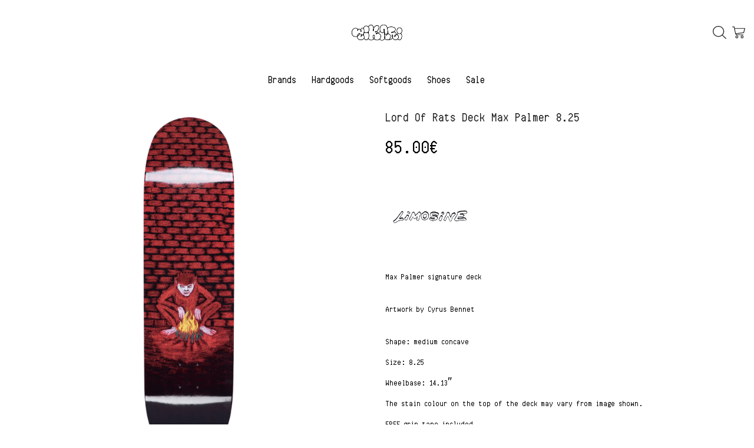

--- FILE ---
content_type: text/html; charset=UTF-8
request_url: https://tikarishop.lv/product/lord-of-rats-deck-max-palmer-deck-8-25/
body_size: 25784
content:
<!DOCTYPE html>
<html lang="en-US" xmlns="http://www.w3.org/1999/xhtml" prefix="og: http://ogp.me/ns# fb: http://www.facebook.com/2008/fbml product: https://ogp.me/ns/product#" prefix="og: https://ogp.me/ns#" >
<head>
	<meta charset="UTF-8" />
	<meta name="viewport" content="width=device-width, initial-scale=1.0, maximum-scale=1.0, user-scalable=0"/>
	
<!-- Search Engine Optimization by Rank Math - https://rankmath.com/ -->
<title>Lord Of Rats Deck Max Palmer 8.25 - Tikarishop.lv</title>
<meta name="description" content="Max Palmer signature deck Artwork by Cyrus Bennet Shape: medium concave Size: 8.25 Wheelbase: 14.13″ The stain colour on the top of the deck may vary from image shown. FREE grip tape included"/>
<meta name="robots" content="follow, index, max-snippet:-1, max-video-preview:-1, max-image-preview:large"/>
<link rel="canonical" href="https://tikarishop.lv/product/lord-of-rats-deck-max-palmer-deck-8-25/" />
<meta property="og:locale" content="en_US" />
<meta property="og:type" content="product" />
<meta property="og:title" content="Lord Of Rats Deck Max Palmer 8.25 - Tikarishop.lv" />
<meta property="og:description" content="Max Palmer signature deck Artwork by Cyrus Bennet Shape: medium concave Size: 8.25 Wheelbase: 14.13″ The stain colour on the top of the deck may vary from image shown. FREE grip tape included" />
<meta property="og:url" content="https://tikarishop.lv/product/lord-of-rats-deck-max-palmer-deck-8-25/" />
<meta property="og:site_name" content="Tikarishop.lv" />
<meta property="og:updated_time" content="2023-12-29T15:48:33+00:00" />
<meta property="og:image" content="https://tikarishop.lv/wp-content/uploads/2023/06/Lord-of-Rats-Deck-8.25.png" />
<meta property="og:image:secure_url" content="https://tikarishop.lv/wp-content/uploads/2023/06/Lord-of-Rats-Deck-8.25.png" />
<meta property="og:image:width" content="1620" />
<meta property="og:image:height" content="1620" />
<meta property="og:image:alt" content="Lord Of Rats Deck Max Palmer 8.25" />
<meta property="og:image:type" content="image/png" />
<meta property="product:price:amount" content="85" />
<meta property="product:price:currency" content="EUR" />
<meta name="twitter:card" content="summary_large_image" />
<meta name="twitter:title" content="Lord Of Rats Deck Max Palmer 8.25 - Tikarishop.lv" />
<meta name="twitter:description" content="Max Palmer signature deck Artwork by Cyrus Bennet Shape: medium concave Size: 8.25 Wheelbase: 14.13″ The stain colour on the top of the deck may vary from image shown. FREE grip tape included" />
<meta name="twitter:image" content="https://tikarishop.lv/wp-content/uploads/2023/06/Lord-of-Rats-Deck-8.25.png" />
<script type="application/ld+json" class="rank-math-schema">{"@context":"https://schema.org","@graph":[{"@type":"Place","@id":"https://tikarishop.lv/#place","address":{"@type":"PostalAddress","streetAddress":"Miera iela 4","addressLocality":"Riga","addressRegion":"Riga","postalCode":"LV-1001","addressCountry":"Latvia"}},{"@type":"Organization","@id":"https://tikarishop.lv/#organization","name":"Tikarishop.lv","url":"https://tikari.yoursite.lv","email":"info@tikarishop.lv","address":{"@type":"PostalAddress","streetAddress":"Miera iela 4","addressLocality":"Riga","addressRegion":"Riga","postalCode":"LV-1001","addressCountry":"Latvia"},"logo":{"@type":"ImageObject","@id":"https://tikarishop.lv/#logo","url":"https://tikari.yoursite.lv/wp-content/uploads/2022/07/Tikari-Slider-Logo-4-1.webp","contentUrl":"https://tikari.yoursite.lv/wp-content/uploads/2022/07/Tikari-Slider-Logo-4-1.webp","caption":"Tikarishop.lv","inLanguage":"en-US","width":"240","height":"100"},"contactPoint":[{"@type":"ContactPoint","telephone":"+371 20 239 327","contactType":"customer support"}],"location":{"@id":"https://tikarishop.lv/#place"}},{"@type":"WebSite","@id":"https://tikarishop.lv/#website","url":"https://tikarishop.lv","name":"Tikarishop.lv","publisher":{"@id":"https://tikarishop.lv/#organization"},"inLanguage":"en-US"},{"@type":"ImageObject","@id":"https://tikarishop.lv/wp-content/uploads/2023/06/Lord-of-Rats-Deck-8.25.png","url":"https://tikarishop.lv/wp-content/uploads/2023/06/Lord-of-Rats-Deck-8.25.png","width":"1620","height":"1620","inLanguage":"en-US"},{"@type":"ItemPage","@id":"https://tikarishop.lv/product/lord-of-rats-deck-max-palmer-deck-8-25/#webpage","url":"https://tikarishop.lv/product/lord-of-rats-deck-max-palmer-deck-8-25/","name":"Lord Of Rats Deck Max Palmer 8.25 - Tikarishop.lv","datePublished":"2023-06-26T20:22:03+00:00","dateModified":"2023-12-29T15:48:33+00:00","isPartOf":{"@id":"https://tikarishop.lv/#website"},"primaryImageOfPage":{"@id":"https://tikarishop.lv/wp-content/uploads/2023/06/Lord-of-Rats-Deck-8.25.png"},"inLanguage":"en-US"},{"@type":"Product","name":"Lord Of Rats Deck Max Palmer 8.25 - Tikarishop.lv","description":"Max Palmer signature deck Artwork by Cyrus Bennet Shape: medium concave Size: 8.25 Wheelbase: 14.13\u2033 The stain colour on the top of the deck may vary from image shown. FREE grip tape included","category":"Hardgoods &gt; Decks","mainEntityOfPage":{"@id":"https://tikarishop.lv/product/lord-of-rats-deck-max-palmer-deck-8-25/#webpage"},"image":[{"@type":"ImageObject","url":"https://tikarishop.lv/wp-content/uploads/2023/06/Lord-of-Rats-Deck-8.25.png","height":"1620","width":"1620"},{"@type":"ImageObject","url":"https://tikarishop.lv/wp-content/uploads/2023/06/DecksGrip-43.png","height":"1080","width":"1080"},{"@type":"ImageObject","url":"https://tikarishop.lv/wp-content/uploads/2022/07/6-1-1.jpg","height":"800","width":"800"}],"offers":{"@type":"Offer","price":"85.00","priceCurrency":"EUR","priceValidUntil":"2027-12-31","availability":"https://schema.org/OutOfStock","itemCondition":"NewCondition","url":"https://tikarishop.lv/product/lord-of-rats-deck-max-palmer-deck-8-25/","seller":{"@type":"Organization","@id":"https://tikarishop.lv/","name":"Tikarishop.lv","url":"https://tikarishop.lv","logo":"https://tikari.yoursite.lv/wp-content/uploads/2022/07/Tikari-Slider-Logo-4-1.webp"}},"@id":"https://tikarishop.lv/product/lord-of-rats-deck-max-palmer-deck-8-25/#richSnippet"}]}</script>
<!-- /Rank Math WordPress SEO plugin -->

<link rel="alternate" type="application/rss+xml" title="Tikarishop.lv &raquo; Feed" href="https://tikarishop.lv/feed/" />
<link rel="alternate" type="application/rss+xml" title="Tikarishop.lv &raquo; Comments Feed" href="https://tikarishop.lv/comments/feed/" />
<style id='rank-math-toc-block-style-inline-css' type='text/css'>
.wp-block-rank-math-toc-block nav ol{counter-reset:item}.wp-block-rank-math-toc-block nav ol li{display:block}.wp-block-rank-math-toc-block nav ol li:before{content:counters(item, ".") ". ";counter-increment:item}

</style>
<style id='classic-theme-styles-inline-css' type='text/css'>
/*! This file is auto-generated */
.wp-block-button__link{color:#fff;background-color:#32373c;border-radius:9999px;box-shadow:none;text-decoration:none;padding:calc(.667em + 2px) calc(1.333em + 2px);font-size:1.125em}.wp-block-file__button{background:#32373c;color:#fff;text-decoration:none}
</style>
<style id='global-styles-inline-css' type='text/css'>
body{--wp--preset--color--black: #000000;--wp--preset--color--cyan-bluish-gray: #abb8c3;--wp--preset--color--white: #ffffff;--wp--preset--color--pale-pink: #f78da7;--wp--preset--color--vivid-red: #cf2e2e;--wp--preset--color--luminous-vivid-orange: #ff6900;--wp--preset--color--luminous-vivid-amber: #fcb900;--wp--preset--color--light-green-cyan: #7bdcb5;--wp--preset--color--vivid-green-cyan: #00d084;--wp--preset--color--pale-cyan-blue: #8ed1fc;--wp--preset--color--vivid-cyan-blue: #0693e3;--wp--preset--color--vivid-purple: #9b51e0;--wp--preset--gradient--vivid-cyan-blue-to-vivid-purple: linear-gradient(135deg,rgba(6,147,227,1) 0%,rgb(155,81,224) 100%);--wp--preset--gradient--light-green-cyan-to-vivid-green-cyan: linear-gradient(135deg,rgb(122,220,180) 0%,rgb(0,208,130) 100%);--wp--preset--gradient--luminous-vivid-amber-to-luminous-vivid-orange: linear-gradient(135deg,rgba(252,185,0,1) 0%,rgba(255,105,0,1) 100%);--wp--preset--gradient--luminous-vivid-orange-to-vivid-red: linear-gradient(135deg,rgba(255,105,0,1) 0%,rgb(207,46,46) 100%);--wp--preset--gradient--very-light-gray-to-cyan-bluish-gray: linear-gradient(135deg,rgb(238,238,238) 0%,rgb(169,184,195) 100%);--wp--preset--gradient--cool-to-warm-spectrum: linear-gradient(135deg,rgb(74,234,220) 0%,rgb(151,120,209) 20%,rgb(207,42,186) 40%,rgb(238,44,130) 60%,rgb(251,105,98) 80%,rgb(254,248,76) 100%);--wp--preset--gradient--blush-light-purple: linear-gradient(135deg,rgb(255,206,236) 0%,rgb(152,150,240) 100%);--wp--preset--gradient--blush-bordeaux: linear-gradient(135deg,rgb(254,205,165) 0%,rgb(254,45,45) 50%,rgb(107,0,62) 100%);--wp--preset--gradient--luminous-dusk: linear-gradient(135deg,rgb(255,203,112) 0%,rgb(199,81,192) 50%,rgb(65,88,208) 100%);--wp--preset--gradient--pale-ocean: linear-gradient(135deg,rgb(255,245,203) 0%,rgb(182,227,212) 50%,rgb(51,167,181) 100%);--wp--preset--gradient--electric-grass: linear-gradient(135deg,rgb(202,248,128) 0%,rgb(113,206,126) 100%);--wp--preset--gradient--midnight: linear-gradient(135deg,rgb(2,3,129) 0%,rgb(40,116,252) 100%);--wp--preset--font-size--small: 13px;--wp--preset--font-size--medium: 20px;--wp--preset--font-size--large: 36px;--wp--preset--font-size--x-large: 42px;--wp--preset--spacing--20: 0.44rem;--wp--preset--spacing--30: 0.67rem;--wp--preset--spacing--40: 1rem;--wp--preset--spacing--50: 1.5rem;--wp--preset--spacing--60: 2.25rem;--wp--preset--spacing--70: 3.38rem;--wp--preset--spacing--80: 5.06rem;--wp--preset--shadow--natural: 6px 6px 9px rgba(0, 0, 0, 0.2);--wp--preset--shadow--deep: 12px 12px 50px rgba(0, 0, 0, 0.4);--wp--preset--shadow--sharp: 6px 6px 0px rgba(0, 0, 0, 0.2);--wp--preset--shadow--outlined: 6px 6px 0px -3px rgba(255, 255, 255, 1), 6px 6px rgba(0, 0, 0, 1);--wp--preset--shadow--crisp: 6px 6px 0px rgba(0, 0, 0, 1);}:where(.is-layout-flex){gap: 0.5em;}:where(.is-layout-grid){gap: 0.5em;}body .is-layout-flow > .alignleft{float: left;margin-inline-start: 0;margin-inline-end: 2em;}body .is-layout-flow > .alignright{float: right;margin-inline-start: 2em;margin-inline-end: 0;}body .is-layout-flow > .aligncenter{margin-left: auto !important;margin-right: auto !important;}body .is-layout-constrained > .alignleft{float: left;margin-inline-start: 0;margin-inline-end: 2em;}body .is-layout-constrained > .alignright{float: right;margin-inline-start: 2em;margin-inline-end: 0;}body .is-layout-constrained > .aligncenter{margin-left: auto !important;margin-right: auto !important;}body .is-layout-constrained > :where(:not(.alignleft):not(.alignright):not(.alignfull)){max-width: var(--wp--style--global--content-size);margin-left: auto !important;margin-right: auto !important;}body .is-layout-constrained > .alignwide{max-width: var(--wp--style--global--wide-size);}body .is-layout-flex{display: flex;}body .is-layout-flex{flex-wrap: wrap;align-items: center;}body .is-layout-flex > *{margin: 0;}body .is-layout-grid{display: grid;}body .is-layout-grid > *{margin: 0;}:where(.wp-block-columns.is-layout-flex){gap: 2em;}:where(.wp-block-columns.is-layout-grid){gap: 2em;}:where(.wp-block-post-template.is-layout-flex){gap: 1.25em;}:where(.wp-block-post-template.is-layout-grid){gap: 1.25em;}.has-black-color{color: var(--wp--preset--color--black) !important;}.has-cyan-bluish-gray-color{color: var(--wp--preset--color--cyan-bluish-gray) !important;}.has-white-color{color: var(--wp--preset--color--white) !important;}.has-pale-pink-color{color: var(--wp--preset--color--pale-pink) !important;}.has-vivid-red-color{color: var(--wp--preset--color--vivid-red) !important;}.has-luminous-vivid-orange-color{color: var(--wp--preset--color--luminous-vivid-orange) !important;}.has-luminous-vivid-amber-color{color: var(--wp--preset--color--luminous-vivid-amber) !important;}.has-light-green-cyan-color{color: var(--wp--preset--color--light-green-cyan) !important;}.has-vivid-green-cyan-color{color: var(--wp--preset--color--vivid-green-cyan) !important;}.has-pale-cyan-blue-color{color: var(--wp--preset--color--pale-cyan-blue) !important;}.has-vivid-cyan-blue-color{color: var(--wp--preset--color--vivid-cyan-blue) !important;}.has-vivid-purple-color{color: var(--wp--preset--color--vivid-purple) !important;}.has-black-background-color{background-color: var(--wp--preset--color--black) !important;}.has-cyan-bluish-gray-background-color{background-color: var(--wp--preset--color--cyan-bluish-gray) !important;}.has-white-background-color{background-color: var(--wp--preset--color--white) !important;}.has-pale-pink-background-color{background-color: var(--wp--preset--color--pale-pink) !important;}.has-vivid-red-background-color{background-color: var(--wp--preset--color--vivid-red) !important;}.has-luminous-vivid-orange-background-color{background-color: var(--wp--preset--color--luminous-vivid-orange) !important;}.has-luminous-vivid-amber-background-color{background-color: var(--wp--preset--color--luminous-vivid-amber) !important;}.has-light-green-cyan-background-color{background-color: var(--wp--preset--color--light-green-cyan) !important;}.has-vivid-green-cyan-background-color{background-color: var(--wp--preset--color--vivid-green-cyan) !important;}.has-pale-cyan-blue-background-color{background-color: var(--wp--preset--color--pale-cyan-blue) !important;}.has-vivid-cyan-blue-background-color{background-color: var(--wp--preset--color--vivid-cyan-blue) !important;}.has-vivid-purple-background-color{background-color: var(--wp--preset--color--vivid-purple) !important;}.has-black-border-color{border-color: var(--wp--preset--color--black) !important;}.has-cyan-bluish-gray-border-color{border-color: var(--wp--preset--color--cyan-bluish-gray) !important;}.has-white-border-color{border-color: var(--wp--preset--color--white) !important;}.has-pale-pink-border-color{border-color: var(--wp--preset--color--pale-pink) !important;}.has-vivid-red-border-color{border-color: var(--wp--preset--color--vivid-red) !important;}.has-luminous-vivid-orange-border-color{border-color: var(--wp--preset--color--luminous-vivid-orange) !important;}.has-luminous-vivid-amber-border-color{border-color: var(--wp--preset--color--luminous-vivid-amber) !important;}.has-light-green-cyan-border-color{border-color: var(--wp--preset--color--light-green-cyan) !important;}.has-vivid-green-cyan-border-color{border-color: var(--wp--preset--color--vivid-green-cyan) !important;}.has-pale-cyan-blue-border-color{border-color: var(--wp--preset--color--pale-cyan-blue) !important;}.has-vivid-cyan-blue-border-color{border-color: var(--wp--preset--color--vivid-cyan-blue) !important;}.has-vivid-purple-border-color{border-color: var(--wp--preset--color--vivid-purple) !important;}.has-vivid-cyan-blue-to-vivid-purple-gradient-background{background: var(--wp--preset--gradient--vivid-cyan-blue-to-vivid-purple) !important;}.has-light-green-cyan-to-vivid-green-cyan-gradient-background{background: var(--wp--preset--gradient--light-green-cyan-to-vivid-green-cyan) !important;}.has-luminous-vivid-amber-to-luminous-vivid-orange-gradient-background{background: var(--wp--preset--gradient--luminous-vivid-amber-to-luminous-vivid-orange) !important;}.has-luminous-vivid-orange-to-vivid-red-gradient-background{background: var(--wp--preset--gradient--luminous-vivid-orange-to-vivid-red) !important;}.has-very-light-gray-to-cyan-bluish-gray-gradient-background{background: var(--wp--preset--gradient--very-light-gray-to-cyan-bluish-gray) !important;}.has-cool-to-warm-spectrum-gradient-background{background: var(--wp--preset--gradient--cool-to-warm-spectrum) !important;}.has-blush-light-purple-gradient-background{background: var(--wp--preset--gradient--blush-light-purple) !important;}.has-blush-bordeaux-gradient-background{background: var(--wp--preset--gradient--blush-bordeaux) !important;}.has-luminous-dusk-gradient-background{background: var(--wp--preset--gradient--luminous-dusk) !important;}.has-pale-ocean-gradient-background{background: var(--wp--preset--gradient--pale-ocean) !important;}.has-electric-grass-gradient-background{background: var(--wp--preset--gradient--electric-grass) !important;}.has-midnight-gradient-background{background: var(--wp--preset--gradient--midnight) !important;}.has-small-font-size{font-size: var(--wp--preset--font-size--small) !important;}.has-medium-font-size{font-size: var(--wp--preset--font-size--medium) !important;}.has-large-font-size{font-size: var(--wp--preset--font-size--large) !important;}.has-x-large-font-size{font-size: var(--wp--preset--font-size--x-large) !important;}
.wp-block-navigation a:where(:not(.wp-element-button)){color: inherit;}
:where(.wp-block-post-template.is-layout-flex){gap: 1.25em;}:where(.wp-block-post-template.is-layout-grid){gap: 1.25em;}
:where(.wp-block-columns.is-layout-flex){gap: 2em;}:where(.wp-block-columns.is-layout-grid){gap: 2em;}
.wp-block-pullquote{font-size: 1.5em;line-height: 1.6;}
</style>
<link rel='stylesheet' id='wpa-css-css' href='https://tikarishop.lv/wp-content/plugins/honeypot/includes/css/wpa.css?ver=2.2.05' type='text/css' media='all' />
<style id='woocommerce-inline-inline-css' type='text/css'>
.woocommerce form .form-row .required { visibility: visible; }
</style>
<link rel='stylesheet' id='stripe_styles-css' href='https://tikarishop.lv/wp-content/plugins/woocommerce-gateway-stripe/assets/css/stripe-styles.css?ver=8.5.2' type='text/css' media='all' />
<link rel='stylesheet' id='etheme-parent-style-css' href='https://tikarishop.lv/wp-content/themes/xstore/xstore.min.css?ver=1.0' type='text/css' media='all' />
<link rel='stylesheet' id='etheme-elementor-style-css' href='https://tikarishop.lv/wp-content/themes/xstore/css/elementor.min.css?ver=1.0' type='text/css' media='all' />
<link rel='stylesheet' id='etheme-breadcrumbs-css' href='https://tikarishop.lv/wp-content/themes/xstore/css/modules/breadcrumbs.min.css?ver=1.0' type='text/css' media='all' />
<link rel='stylesheet' id='etheme-back-top-css' href='https://tikarishop.lv/wp-content/themes/xstore/css/modules/back-top.min.css?ver=1.0' type='text/css' media='all' />
<link rel='stylesheet' id='etheme-woocommerce-css' href='https://tikarishop.lv/wp-content/themes/xstore/css/modules/woocommerce/global.min.css?ver=1.0' type='text/css' media='all' />
<link rel='stylesheet' id='etheme-woocommerce-archive-css' href='https://tikarishop.lv/wp-content/themes/xstore/css/modules/woocommerce/archive.min.css?ver=1.0' type='text/css' media='all' />
<link rel='stylesheet' id='etheme-swatches-style-css' href='https://tikarishop.lv/wp-content/themes/xstore/css/swatches.min.css?ver=1.0' type='text/css' media='all' />
<link rel='stylesheet' id='etheme-single-product-builder-css' href='https://tikarishop.lv/wp-content/themes/xstore/css/modules/woocommerce/single-product/single-product-builder.min.css?ver=1.0' type='text/css' media='all' />
<link rel='stylesheet' id='etheme-single-product-elements-css' href='https://tikarishop.lv/wp-content/themes/xstore/css/modules/woocommerce/single-product/single-product-elements.min.css?ver=1.0' type='text/css' media='all' />
<link rel='stylesheet' id='etheme-star-rating-css' href='https://tikarishop.lv/wp-content/themes/xstore/css/modules/star-rating.min.css?ver=1.0' type='text/css' media='all' />
<link rel='stylesheet' id='etheme-comments-css' href='https://tikarishop.lv/wp-content/themes/xstore/css/modules/comments.min.css?ver=1.0' type='text/css' media='all' />
<link rel='stylesheet' id='etheme-single-post-meta-css' href='https://tikarishop.lv/wp-content/themes/xstore/css/modules/blog/single-post/meta.min.css?ver=1.0' type='text/css' media='all' />
<link rel='stylesheet' id='etheme-contact-forms-css' href='https://tikarishop.lv/wp-content/themes/xstore/css/modules/contact-forms.min.css?ver=1.0' type='text/css' media='all' />
<style id='xstore-icons-font-inline-css' type='text/css'>
@font-face {
				  font-family: 'xstore-icons';
				  src:
				    url('https://tikarishop.lv/wp-content/themes/xstore/fonts/xstore-icons-light.ttf') format('truetype'),
				    url('https://tikarishop.lv/wp-content/themes/xstore/fonts/xstore-icons-light.woff2') format('woff2'),
				    url('https://tikarishop.lv/wp-content/themes/xstore/fonts/xstore-icons-light.woff') format('woff'),
				    url('https://tikarishop.lv/wp-content/themes/xstore/fonts/xstore-icons-light.svg#xstore-icons') format('svg');
				  font-weight: normal;
				  font-style: normal;
				  font-display: swap;
				}
</style>
<link rel='stylesheet' id='etheme-header-search-css' href='https://tikarishop.lv/wp-content/themes/xstore/css/modules/layout/header/parts/search.min.css?ver=1.0' type='text/css' media='all' />
<link rel='stylesheet' id='etheme-product-view-default-css' href='https://tikarishop.lv/wp-content/themes/xstore/css/modules/woocommerce/product-hovers/product-view-default.min.css?ver=1.0' type='text/css' media='all' />
<link rel='stylesheet' id='etheme-blog-global-css' href='https://tikarishop.lv/wp-content/themes/xstore/css/modules/blog/blog-global.min.css?ver=1.0' type='text/css' media='all' />
<link rel='stylesheet' id='etheme-portfolio-css' href='https://tikarishop.lv/wp-content/themes/xstore/css/portfolio.min.css?ver=1.0' type='text/css' media='all' />
<link rel='stylesheet' id='etheme-header-menu-css' href='https://tikarishop.lv/wp-content/themes/xstore/css/modules/layout/header/parts/menu.min.css?ver=1.0' type='text/css' media='all' />
<link rel='stylesheet' id='xstore-kirki-styles-css' href='https://tikarishop.lv/wp-content/uploads/xstore/kirki-styles.css?ver=1725019154367' type='text/css' media='all' />
<link rel='stylesheet' id='child-style-css' href='https://tikarishop.lv/wp-content/themes/xstore-child/style.css?ver=1.0' type='text/css' media='all' />
<script type="8135658b82a5fe6adcb1bcda-text/javascript" src='https://tikarishop.lv/wp-includes/js/jquery/jquery.min.js?ver=3.7.0' id='jquery-core-js'></script>
<script type="8135658b82a5fe6adcb1bcda-text/javascript" src='https://tikarishop.lv/wp-includes/js/jquery/jquery-migrate.min.js?ver=3.4.1' id='jquery-migrate-js'></script>
<script type="8135658b82a5fe6adcb1bcda-text/javascript" src='https://tikarishop.lv/wp-content/plugins/woocommerce/assets/js/jquery-blockui/jquery.blockUI.min.js?ver=2.7.0-wc.8.7.2' id='jquery-blockui-js' defer data-wp-strategy='defer'></script>
<script type="8135658b82a5fe6adcb1bcda-text/javascript" id='wc-add-to-cart-js-extra'>
/* <![CDATA[ */
var wc_add_to_cart_params = {"ajax_url":"\/wp-admin\/admin-ajax.php","wc_ajax_url":"\/?wc-ajax=%%endpoint%%","i18n_view_cart":"View cart","cart_url":"https:\/\/tikarishop.lv\/cart\/","is_cart":"","cart_redirect_after_add":"no"};
/* ]]> */
</script>
<script type="8135658b82a5fe6adcb1bcda-text/javascript" src='https://tikarishop.lv/wp-content/plugins/woocommerce/assets/js/frontend/add-to-cart.min.js?ver=8.7.2' id='wc-add-to-cart-js' defer data-wp-strategy='defer'></script>
<script type="8135658b82a5fe6adcb1bcda-text/javascript" id='wc-single-product-js-extra'>
/* <![CDATA[ */
var wc_single_product_params = {"i18n_required_rating_text":"Please select a rating","review_rating_required":"yes","flexslider":{"rtl":false,"animation":"slide","smoothHeight":true,"directionNav":false,"controlNav":"thumbnails","slideshow":false,"animationSpeed":500,"animationLoop":false,"allowOneSlide":false},"zoom_enabled":"1","zoom_options":[],"photoswipe_enabled":"","photoswipe_options":{"shareEl":false,"closeOnScroll":false,"history":false,"hideAnimationDuration":0,"showAnimationDuration":0},"flexslider_enabled":""};
/* ]]> */
</script>
<script type="8135658b82a5fe6adcb1bcda-text/javascript" src='https://tikarishop.lv/wp-content/plugins/woocommerce/assets/js/frontend/single-product.min.js?ver=8.7.2' id='wc-single-product-js' defer data-wp-strategy='defer'></script>
<script type="8135658b82a5fe6adcb1bcda-text/javascript" src='https://tikarishop.lv/wp-content/plugins/woocommerce/assets/js/js-cookie/js.cookie.min.js?ver=2.1.4-wc.8.7.2' id='js-cookie-js' defer data-wp-strategy='defer'></script>
<script type="8135658b82a5fe6adcb1bcda-text/javascript" id='woocommerce-js-extra'>
/* <![CDATA[ */
var woocommerce_params = {"ajax_url":"\/wp-admin\/admin-ajax.php","wc_ajax_url":"\/?wc-ajax=%%endpoint%%"};
/* ]]> */
</script>
<script type="8135658b82a5fe6adcb1bcda-text/javascript" src='https://tikarishop.lv/wp-content/plugins/woocommerce/assets/js/frontend/woocommerce.min.js?ver=8.7.2' id='woocommerce-js' defer data-wp-strategy='defer'></script>
<script type="8135658b82a5fe6adcb1bcda-text/javascript" id='etheme-js-extra'>
/* <![CDATA[ */
var etConfig = {"noresults":"No results were found!","ajaxSearchResultsArrow":"<svg version=\"1.1\" width=\"1em\" height=\"1em\" class=\"arrow\" xmlns=\"http:\/\/www.w3.org\/2000\/svg\" xmlns:xlink=\"http:\/\/www.w3.org\/1999\/xlink\" x=\"0px\" y=\"0px\" viewBox=\"0 0 100 100\" style=\"enable-background:new 0 0 100 100;\" xml:space=\"preserve\"><path d=\"M99.1186676,94.8567734L10.286458,6.0255365h53.5340881c1.6616173,0,3.0132561-1.3516402,3.0132561-3.0127683\r\n\tS65.4821625,0,63.8205452,0H3.0137398c-1.6611279,0-3.012768,1.3516402-3.012768,3.0127683v60.8068047\r\n\tc0,1.6616135,1.3516402,3.0132523,3.012768,3.0132523s3.012768-1.3516388,3.012768-3.0132523V10.2854862L94.8577423,99.117691\r\n\tC95.4281311,99.6871109,96.1841202,100,96.9886856,100c0.8036041,0,1.5595856-0.3128891,2.129982-0.882309\r\n\tC100.2924805,97.9419327,100.2924805,96.0305862,99.1186676,94.8567734z\"><\/path><\/svg>","successfullyAdded":"Product added.","successfullyCopied":"Copied to clipboard","saleStarts":"Sale starts in:","saleFinished":"This sale already finished","confirmQuestion":"Are you sure?","viewCart":"View cart","cartPageUrl":"https:\/\/tikarishop.lv\/cart\/","checkCart":"Please check your <a href='https:\/\/tikarishop.lv\/cart\/'>cart.<\/a>","contBtn":"Continue shopping","checkBtn":"Checkout","ajaxProductAddedNotify":{"type":"mini_cart","linked_products_type":"none"},"variationGallery":"","quickView":{"type":"off_canvas","position":"right","layout":"default","variationGallery":"","css":{"quick-view":"        <link rel=\"stylesheet\" href=\"https:\/\/tikarishop.lv\/wp-content\/themes\/xstore\/css\/modules\/woocommerce\/quick-view.min.css?ver=1.0\" type=\"text\/css\" media=\"all\" \/> \t\t","off-canvas":"        <link rel=\"stylesheet\" href=\"https:\/\/tikarishop.lv\/wp-content\/themes\/xstore\/css\/modules\/layout\/off-canvas.min.css?ver=1.0\" type=\"text\/css\" media=\"all\" \/> \t\t","skeleton":"        <link rel=\"stylesheet\" href=\"https:\/\/tikarishop.lv\/wp-content\/themes\/xstore\/css\/modules\/skeleton.min.css?ver=1.0\" type=\"text\/css\" media=\"all\" \/> \t\t","single-product":"        <link rel=\"stylesheet\" href=\"https:\/\/tikarishop.lv\/wp-content\/themes\/xstore\/css\/modules\/woocommerce\/single-product\/single-product.min.css?ver=1.0\" type=\"text\/css\" media=\"all\" \/> \t\t","single-product-elements":"        <link rel=\"stylesheet\" href=\"https:\/\/tikarishop.lv\/wp-content\/themes\/xstore\/css\/modules\/woocommerce\/single-product\/single-product-elements.min.css?ver=1.0\" type=\"text\/css\" media=\"all\" \/> \t\t","single-post-meta":"        <link rel=\"stylesheet\" href=\"https:\/\/tikarishop.lv\/wp-content\/themes\/xstore\/css\/modules\/blog\/single-post\/meta.min.css?ver=1.0\" type=\"text\/css\" media=\"all\" \/> \t\t"}},"speedOptimization":{"imageLoadingOffset":"200px"},"popupAddedToCart":[],"builders":{"is_wpbakery":false},"Product":"Products","Pages":"Pages","Post":"Posts","Portfolio":"Portfolio","Product_found":"{{count}} Products found","Pages_found":"{{count}} Pages found","Post_found":"{{count}} Posts found","Portfolio_found":"{{count}} Portfolio found","show_more":"Show {{count}} more","show_all":"View all results","items_found":"{{count}} items found","item_found":"{{count}} item found","single_product_builder":"1","fancy_select_categories":"","is_search_history":"0","search_history_length":"7","search_type":"popup","search_ajax_history_time":"5","noSuggestionNoticeWithMatches":"No results were found!<p>No items matched your search {{search_value}}.<\/p>","ajaxurl":"https:\/\/tikarishop.lv\/wp-admin\/admin-ajax.php","woocommerceSettings":{"is_woocommerce":true,"is_swatches":true,"ajax_filters":false,"ajax_pagination":false,"is_single_product_builder":"1","mini_cart_content_quantity_input":true,"widget_show_more_text":"more","widget_show_less_text":"Show less","sidebar_off_canvas_icon":"<svg version=\"1.1\" width=\"1em\" height=\"1em\" id=\"Layer_1\" xmlns=\"http:\/\/www.w3.org\/2000\/svg\" xmlns:xlink=\"http:\/\/www.w3.org\/1999\/xlink\" x=\"0px\" y=\"0px\" viewBox=\"0 0 100 100\" style=\"enable-background:new 0 0 100 100;\" xml:space=\"preserve\"><path d=\"M94.8,0H5.6C4,0,2.6,0.9,1.9,2.3C1.1,3.7,1.3,5.4,2.2,6.7l32.7,46c0,0,0,0,0,0c1.2,1.6,1.8,3.5,1.8,5.5v37.5c0,1.1,0.4,2.2,1.2,3c0.8,0.8,1.8,1.2,3,1.2c0.6,0,1.1-0.1,1.6-0.3l18.4-7c1.6-0.5,2.7-2.1,2.7-3.9V58.3c0-2,0.6-3.9,1.8-5.5c0,0,0,0,0,0l32.7-46c0.9-1.3,1.1-3,0.3-4.4C97.8,0.9,96.3,0,94.8,0z M61.4,49.7c-1.8,2.5-2.8,5.5-2.8,8.5v29.8l-16.8,6.4V58.3c0-3.1-1-6.1-2.8-8.5L7.3,5.1h85.8L61.4,49.7z\"><\/path><\/svg>","ajax_add_to_cart_archives":true,"cart_url":"https:\/\/tikarishop.lv\/cart\/","cart_redirect_after_add":false,"home_url":"https:\/\/tikarishop.lv\/","shop_url":"https:\/\/tikarishop.lv\/shop\/","single_product_autoscroll_tabs_mobile":true,"cart_progress_currency_pos":"right","cart_progress_thousand_sep":" ","cart_progress_decimal_sep":".","cart_progress_num_decimals":"2","is_smart_addtocart":"","primary_attribute":"et_none"},"notices":{"ajax-filters":"Ajax error: cannot get filters result","post-product":"Ajax error: cannot get post\/product result","products":"Ajax error: cannot get products result","posts":"Ajax error: cannot get posts result","element":"Ajax error: cannot get element result","portfolio":"Ajax error: problem with ajax et_portfolio_ajax action","portfolio-pagination":"Ajax error: problem with ajax et_portfolio_ajax_pagination action","menu":"Ajax error: problem with ajax menu_posts action","noMatchFound":"No matches found","variationGalleryNotAvailable":"Variation Gallery not available on variation id","localStorageFull":"Seems like your localStorage is full"},"layoutSettings":{"layout":"boxed","is_rtl":false,"is_mobile":false,"mobHeaderStart":992,"menu_storage_key":"etheme_a8277564fb2c716d2e1f361df521b9ac","ajax_dropdowns_from_storage":1},"sidebar":{"closed_pc_by_default":""},"et_global":{"classes":{"skeleton":"skeleton-body","mfp":"et-mfp-opened"},"is_customize_preview":false,"mobHeaderStart":992},"etCookies":{"cache_time":3}};
/* ]]> */
</script>
<script type="8135658b82a5fe6adcb1bcda-text/javascript" src='https://tikarishop.lv/wp-content/themes/xstore/js/etheme-scripts.min.js?ver=1.0' id='etheme-js'></script>
<script type="8135658b82a5fe6adcb1bcda-text/javascript" id='et-woo-swatches-js-extra'>
/* <![CDATA[ */
var sten_wc_params = {"ajax_url":"https:\/\/tikarishop.lv\/wp-admin\/admin-ajax.php","is_customize_preview":"","is_singular_product":"1","show_selected_title":"both","show_select_type":"","show_select_type_price":"1","add_to_cart_btn_text":"Add to cart","read_more_btn_text":"Read More","read_more_about_btn_text":"about","read_more_for_btn_text":"for","select_options_btn_text":"Select options","i18n_no_matching_variations_text":"Sorry, no products matched your selection. Please choose a different combination."};
/* ]]> */
</script>
<script type="8135658b82a5fe6adcb1bcda-text/javascript" src='https://tikarishop.lv/wp-content/plugins/et-core-plugin/packages/st-woo-swatches/public/js/frontend.min.js?ver=1.0' id='et-woo-swatches-js'></script>
<script type="8135658b82a5fe6adcb1bcda-text/javascript" id='woocommerce-tokenization-form-js-extra'>
/* <![CDATA[ */
var wc_tokenization_form_params = {"is_registration_required":"","is_logged_in":""};
/* ]]> */
</script>
<script type="8135658b82a5fe6adcb1bcda-text/javascript" src='https://tikarishop.lv/wp-content/plugins/woocommerce/assets/js/frontend/tokenization-form.min.js?ver=8.7.2' id='woocommerce-tokenization-form-js'></script>
<script type="8135658b82a5fe6adcb1bcda-text/javascript" src='https://tikarishop.lv/wp-content/plugins/woocommerce/assets/js/jquery-payment/jquery.payment.min.js?ver=3.0.0-wc.8.7.2' id='jquery-payment-js' data-wp-strategy='defer'></script>
<link rel="https://api.w.org/" href="https://tikarishop.lv/wp-json/" /><link rel="alternate" type="application/json" href="https://tikarishop.lv/wp-json/wp/v2/product/35354" /><link rel="EditURI" type="application/rsd+xml" title="RSD" href="https://tikarishop.lv/xmlrpc.php?rsd" />
<meta name="generator" content="WordPress 6.3.1" />
<link rel='shortlink' href='https://tikarishop.lv/?p=35354' />
			<link rel="prefetch" as="font" href="https://tikarishop.lv/wp-content/themes/xstore/fonts/xstore-icons-light.woff?v=9.1.14" type="font/woff">
					<link rel="prefetch" as="font" href="https://tikarishop.lv/wp-content/themes/xstore/fonts/xstore-icons-light.woff2?v=9.1.14" type="font/woff2">
			<noscript><style>.woocommerce-product-gallery{ opacity: 1 !important; }</style></noscript>
	<meta name="generator" content="Elementor 3.25.6; features: additional_custom_breakpoints, e_optimized_control_loading; settings: css_print_method-external, google_font-enabled, font_display-auto">
			<script type="8135658b82a5fe6adcb1bcda-text/javascript">
				!function(f,b,e,v,n,t,s){if(f.fbq)return;n=f.fbq=function(){n.callMethod?
					n.callMethod.apply(n,arguments):n.queue.push(arguments)};if(!f._fbq)f._fbq=n;
					n.push=n;n.loaded=!0;n.version='2.0';n.queue=[];t=b.createElement(e);t.async=!0;
					t.src=v;s=b.getElementsByTagName(e)[0];s.parentNode.insertBefore(t,s)}(window,
					document,'script','https://connect.facebook.net/en_US/fbevents.js');
			</script>
			<!-- WooCommerce Facebook Integration Begin -->
			<script type="8135658b82a5fe6adcb1bcda-text/javascript">

				fbq('init', '2063840860466365', {}, {
    "agent": "woocommerce-8.7.2-3.3.0"
});

				fbq( 'track', 'PageView', {
    "source": "woocommerce",
    "version": "8.7.2",
    "pluginVersion": "3.3.0"
} );

				document.addEventListener( 'DOMContentLoaded', function() {
					// Insert placeholder for events injected when a product is added to the cart through AJAX.
					document.body.insertAdjacentHTML( 'beforeend', '<div class=\"wc-facebook-pixel-event-placeholder\"></div>' );
				}, false );

			</script>
			<!-- WooCommerce Facebook Integration End -->
						<style>
				.e-con.e-parent:nth-of-type(n+4):not(.e-lazyloaded):not(.e-no-lazyload),
				.e-con.e-parent:nth-of-type(n+4):not(.e-lazyloaded):not(.e-no-lazyload) * {
					background-image: none !important;
				}
				@media screen and (max-height: 1024px) {
					.e-con.e-parent:nth-of-type(n+3):not(.e-lazyloaded):not(.e-no-lazyload),
					.e-con.e-parent:nth-of-type(n+3):not(.e-lazyloaded):not(.e-no-lazyload) * {
						background-image: none !important;
					}
				}
				@media screen and (max-height: 640px) {
					.e-con.e-parent:nth-of-type(n+2):not(.e-lazyloaded):not(.e-no-lazyload),
					.e-con.e-parent:nth-of-type(n+2):not(.e-lazyloaded):not(.e-no-lazyload) * {
						background-image: none !important;
					}
				}
			</style>
			<link rel="icon" href="https://tikarishop.lv/wp-content/uploads/2024/08/cropped-Untitled-design-34-32x32.png" sizes="32x32" />
<link rel="icon" href="https://tikarishop.lv/wp-content/uploads/2024/08/cropped-Untitled-design-34-192x192.png" sizes="192x192" />
<link rel="apple-touch-icon" href="https://tikarishop.lv/wp-content/uploads/2024/08/cropped-Untitled-design-34-180x180.png" />
<meta name="msapplication-TileImage" content="https://tikarishop.lv/wp-content/uploads/2024/08/cropped-Untitled-design-34-270x270.png" />
		<style type="text/css" id="wp-custom-css">
			html *
{
   font-family: "Computer says no", Sans-serif !important;
}		</style>
		<style id="kirki-inline-styles"></style><style type="text/css" class="et_custom-css">@font-face{font-family:"Computer says no";src:url(https://tikarishop.lv/wp-content/uploads/custom-fonts/2023/02/Computer-says-no.ttf) format("truetype");font-display:swap}.onsale{width:7em;height:1.8em;line-height:1.2}.page-heading{margin-bottom:25px}@media only screen and (max-width:1320px){.header-wrapper .header-main-menu>div>.menu>li:last-child{display:none}}.header-bottom{text-align:center;margin-top:-15px}.header-bottom a{font-size:22px;text-transform:capitalize!important}.content li::marker,.type-product li::marker{padding-left:20px}.header-main .et-wrap-columns,.header-main .widget_nav_menu .menu>li>a{min-height:50px}.header-main-menu.et_element-top-level .menu>li>a{font-size:26px}.et-clear-filter:before{display:none}div.mobile-menu-content .et_b_header-menu .menu li a{font-family:"Bebas Neue",Sans-serif;font-weight:400;font-size:24px!important;padding:0!important}.mobile-menu-content .et_b_header-logo img{float:left;display:none}.elementor-widget-image-carousel .swiper-container{display:block;margin-left:auto;margin-right:auto;width:50%:}.mini-cart-buttons a{background-color:#000!important;font-size:16px!important;letter-spacing:1px}.woocommerce-mini-cart__empty-message .btn{background-color:#000!important;font-size:16px!important;color:#fff!important;letter-spacing:1px}.et_element .mini-cart-buttons .wc-forward:not(.btn-checkout){border:0!important;color:#fff!important}.et_element .product_list_widget li .product-title a,.et_element .wishlist-dropdown li .product-title a{font-size:16px}.ajax-search-categories{display:none}.search-full-width-form .products-title{font-size:24px}.btn-black,.btn.black,.form-submit input[type="submit"],#commentform input[type="button"]{background-color:#000;font-size:16px;letter-spacing:1px;padding:15px 30px 15px 30px}.btn-black:hover,.btn.black:hover,.form-submit input[type="submit"]:hover,#commentform input[type="button"]:hover{background-color:#333}.page-404 .widget_search{display:none}.page-404 p{display:none}.banner{font-size:0!important}.banner:hover{font-size:20px!important}.checkout-button{background-color:#000;font-size:16px;color:#fff;letter-spacing:1px}.checkout-button:hover{background-color:#333}.btn:not(.black):not(.active):not(.bordered):not(.style-custom),.content-product .product-details .button,.content-product .quantity-wrapper .button.et-st-disabled:hover,.woocommerce-Button,.et_load-posts .btn a,.sb-infinite-scroll-load-more:not(.finished) a,form #qna-ask-input button,body #wcmp-store-conatiner input[type="submit"]{background:#000;color:#fff;font-size:16px}.btn:not(.black):not(.active):not(.bordered):not(.style-custom):hover,.content-product .product-details .button:hover,.woocommerce-Button:hover,.et_load-posts .btn a:hover,.sb-infinite-scroll-load-more:not(.finished) a:hover,form #qna-ask-input button:hover,body #wcmp-store-conatiner input[type="submit"]:hover{background:#333;color:#fff}.btn.bordered,.btn.bordered.small,.btn.bordered.medium,.btn.bordered.big{background:#000;color:#fff;font-size:16px;letter-spacing:1px;font-weight:400}.btn.bordered:hover,.btn.bordered.small:hover,.btn.bordered.medium:hover,.btn.bordered.big:hover{background:#333;color:#fff}.form-row.place-order .button{background:#000;color:#fff;font-size:16px;letter-spacing:1px;font-weight:400}.form-row.place-order .button:hover{background:#333}.cart-order-details .cart_totals>h2,.cart-order-details .order-review .step-title{font-size:20px}.step-title{font-size:20px}.cart-collaterals,.order-review{padding:0}#wc-stripe-payment-request-button-separator p{display:none}#payment .payment_methods input[type=radio],#shipping_method input[type=radio]{background-color:#ddd;border:2px solid #888;border-radius:10px;cursor:pointer;display:inline-block;height:18px;width:18px;margin-right:10px;position:relative;-webkit-appearance:none}#payment .payment_methods input[type=radio]:checked,#shipping_method input[type=radio]:checked{background-color:#000;border:2px solid #000}.special-cart-breadcrumbs.woocommerce-cart .woocommerce-error:first-child,.special-cart-breadcrumbs.woocommerce-cart .woocommerce-info:first-child,.special-cart-breadcrumbs.woocommerce-cart .woocommerce-message:first-child,.special-cart-breadcrumbs.woocommerce-checkout .woocommerce-error:first-child,.special-cart-breadcrumbs.woocommerce-checkout .woocommerce-info:first-child,.special-cart-breadcrumbs.woocommerce-checkout .woocommerce-message:first-child{padding:20px}.et-mini-content-head .et-element-label{font-size:24px!important}.et-off-canvas .cart-popup-footer .total{font-size:20px!important}div.quantity>span,td.quantity>span{border:0}div.quantity>input[type=number],td.quantity>input[type=number]{border:0}.return-shop{display:none!important}.cart-collaterals,.order-review{border:0}.post-heading h2 a{color:#000;font-size:26px}article + .comment-respond{display:none}.post-comments-count{display:none}.meta-post>span{display:none}.entry-date{margin-right:10px}article.blog-post,article.post-grid{margin-top:20px}.filter-wrap{display:none}.f_widgets-open-close .footer-widget.et_widget-closed:not(.sidebar-slider)>.widget-title span:after,.s_widgets-open-close .shop-filters-area .sidebar-widget.et_widget-closed:not(.sidebar-slider)>.widget-title span:after,.s_widgets-open-close .sidebar .sidebar-widget.et_widget-closed:not(.sidebar-slider)>.widget-title span:after{font-size:10px}#comments .woocommerce-pagination,.dokan-pagination-container,.etheme-pagination,.woocommerce-pagination{border:0}.content-product .product-title a{font-family:"Computer says no",Sans-serif !important;font-size:20px;margin-bottom:-6px}.sidebar-widget.etheme_widget_brands li a{line-height:20px}.sidebar .st-swatch-preview .type-select{margin-bottom:0;margin-top:0}.etheme-product-status-filter li,.etheme-product-status-filter li~.et_widget-show-more,.etheme_widget_brands_filter li,.etheme_widget_brands_filter li~.et_widget-show-more,.etheme_widget_cats_filter li,.etheme_widget_cats_filter li~.et_widget-show-more,.wc-layered-nav-term,.wc-layered-nav-term~.et_widget-show-more{margin-top:2px}.product-details{font-family:"Bebas Neue",Sans-serif}.content-product .products-page-brands a{font-weight:700}.content-product .price,.content-product .products-page-brands,.content-product .products-page-brands a,.content-product .products-page-cats,.content-product .products-page-cats a{margin-top:-8px}.sidebar-slider,.sidebar-widget{margin-bottom:30px}.onsale{background:#000;color:#fff;width:40px;font-family:"Bebas Neue",Sans-serif;font-size:14px}.content-product .price,.content-product .products-page-brands,.content-product .products-page-brands a,.content-product .products-page-cats,.content-product .products-page-cats a{color:#000;font-size:20px}.content-product .price{margin-top:-5px}.f_widgets-open-close .footer-widget.et_widget-closed:not(.sidebar-slider)>.widget-title,.s_widgets-open-close .shop-filters-area .sidebar-widget.et_widget-closed:not(.sidebar-slider)>.widget-title,.s_widgets-open-close .sidebar .sidebar-widget.et_widget-closed:not(.sidebar-slider)>.widget-title{font-family:"Bebas Neue",Sans-serif;color:#000;font-size:22px;border:0;padding:0}.f_widgets-open-close .footer-widget:not(.sidebar-slider)>.widget-title>span,.s_widgets-open-close .shop-filters-area .sidebar-widget:not(.sidebar-slider)>.widget-title>span,.s_widgets-open-close .sidebar .sidebar-widget:not(.sidebar-slider)>.widget-title>span{font-family:"Bebas Neue",Sans-serif;color:#000;font-size:24px}.f_widgets-open-close .footer-widget:not(.sidebar-slider)>.widget-title>span:after,.s_widgets-open-close .shop-filters-area .sidebar-widget:not(.sidebar-slider)>.widget-title>span:after,.s_widgets-open-close .sidebar .sidebar-widget:not(.sidebar-slider)>.widget-title>span:after{padding:0 0 0 10px;font-weight:700;border:0;font-size:16px;position:relative}.price_slider_amount span{font-size:20px}.price_slider_wrapper .price_label{font-size:20px}.sidebar-widget>ul>li{font-family:"Bebas Neue",Sans-serif}.sidebar-widget>ul>li a{color:#000;font-size:18px}.etheme-product-status-filter a:before,.etheme_widget_brands_filter li a:before,.wc-layered-nav-rating a:before,.wc-layered-nav-term a:before{display:none}.etheme-product-status-filter a,.etheme_widget_brands_filter li a,.wc-layered-nav-rating a,.wc-layered-nav-term a{padding:0!important}select,.select2.select2-container--default .select2-selection--single{font-size:18px;color:#000;padding:10px 35px 10px 20px;height:100%}.single-product-builder .single_add_to_cart_button.button,.single-product-builder .single_add_to_cart_button.button.disabled{padding:22px 50px;font-family:"Bebas Neue",Sans-serif;font-size:20px;letter-spacing:1px}.stock.step-1,.stock.step-2,.stock.step-3{display:none}.et_product-block .cart .quantity{display:none}.single-product-builder{margin-top:20px}.et_product-block>.price{color:#000;font-size:48px;font-family:"Bebas Neue",Sans-serif;margin:0}.single-product form.cart table.variations td.label label,.single-product form.cart table.variations th.label label{font-size:26px}.single-product-builder .single_add_to_cart_button,.single-product-builder .single_add_to_cart_button.button{font-family:"Bebas Neue",Sans-serif;padding:20px 50px 20px 50px;font-size:20px;letter-spacing:1px;background:#000}.single-product .page-heading{display:none}.product_brand img{max-width:150px;max-height:150px;margin:0}.single-product .product_title{font-family:"Bebas Neue",Sans-serif;font-size:32px;margin-bottom:-10px}.single-product .et_product-block .woocommerce-product-details__short-description{font-size:20px;font-family:"Bebas Neue",Sans-serif;color:#000}.single-product-size-guide{color:#000;font-family:"Bebas Neue",Sans-serif;font-size:20px}.product_brand{font-size:26px;font-family:"Bebas Neue",Sans-serif;color:#000}#size-guide tr td{padding:10px 0;text-align:center;font-size:22px}.content ol,.content ul,.type-product ol,.type-product ul{padding:0}.brands-carousel .swiper-slide img{min-height:40px;min-width:140px}.et-menu-list .subitem-title-holder a:before{display:none}.et-menu-list .subitem-title-holder a{padding:0 0 10px 0}.et-mailchimp input[type=email],.et-mailchimp.dark input[type=submit],.et-mailchimp.dark input[type=submit]:hover{font-family:"Bebas Neue",Sans-serif;font-weight:400}.et-mailchimp input[type=email]::placeholder{color:#000}.elementor-163 .elementor-element.elementor-element-fce746a>.elementor-element-populated{margin:0 50px 0 50px!important;--e-column-margin-right:0!important}.elementor-button.elementor-size-md{font-size:20px!important;font-weight:400;letter-spacing:1px;background-color:#000;border-radius:0!important;padding:15px 40px 15px 40px!important;margin-right:10px}.elementor-button.elementor-size-md:hover{background:#333;color:#fff}@media (min-width:993px){.product-slide.item-no-space .content-product{border:1px solid var(--et_border-color)}.product-slide.item-no-space + .product-slide.item-no-space .content-product:not(:hover){border-left:none}.product-sale-counter.type2 .time-block{border:1px solid var(--et_border-color);padding:10px;min-width:95px;margin-right:10px}.product-sale-counter.type2 .time-block:not(:last-child) .timer-count:after{display:none}}@media (min-width:481px) and (max-width:767px){.elementor-button.elementor-size-md{padding:15px 30px 15px 30px!important}.footer-widgets .footer-widget ul li{text-align:center}}@media (max-width:480px){.elementor-button.elementor-size-md{padding:15px 30px 15px 30px!important}.footer-widgets .footer-widget ul li{text-align:center}}.page-heading{margin-bottom:25px}.swiper-custom-right:not(.et-swiper-elementor-nav),.swiper-custom-left:not(.et-swiper-elementor-nav){background:transparent !important}@media only screen and (max-width:1340px){.swiper-custom-left,.middle-inside .swiper-entry .swiper-button-prev,.middle-inside.swiper-entry .swiper-button-prev{left:-15px}.swiper-custom-right,.middle-inside .swiper-entry .swiper-button-next,.middle-inside.swiper-entry .swiper-button-next{right:-15px}.middle-inbox .swiper-entry .swiper-button-prev,.middle-inbox.swiper-entry .swiper-button-prev{left:8px}.middle-inbox .swiper-entry .swiper-button-next,.middle-inbox.swiper-entry .swiper-button-next{right:8px}.swiper-entry:hover .swiper-custom-left,.middle-inside .swiper-entry:hover .swiper-button-prev,.middle-inside.swiper-entry:hover .swiper-button-prev{left:-5px}.swiper-entry:hover .swiper-custom-right,.middle-inside .swiper-entry:hover .swiper-button-next,.middle-inside.swiper-entry:hover .swiper-button-next{right:-5px}.middle-inbox .swiper-entry:hover .swiper-button-prev,.middle-inbox.swiper-entry:hover .swiper-button-prev{left:5px}.middle-inbox .swiper-entry:hover .swiper-button-next,.middle-inbox.swiper-entry:hover .swiper-button-next{right:5px}}.header-main-menu.et_element-top-level .menu{margin-right:-13px;margin-left:-13px}@media only screen and (max-width:992px){.header-wrapper,.site-header-vertical{display:none}}@media only screen and (min-width:993px){.mobile-header-wrapper{display:none}}.swiper-container{width:auto}.content-product .product-content-image img,.category-grid img,.categoriesCarousel .category-grid img{width:100%}.etheme-elementor-slider:not(.swiper-container-initialized) .swiper-slide{max-width:calc(100% / var(--slides-per-view,4))}.etheme-elementor-slider[data-animation]:not(.swiper-container-initialized,[data-animation=slide],[data-animation=coverflow]) .swiper-slide{max-width:100%}</style>	
	<!-- Global site tag (gtag.js) - Google Analytics -->
<script async src="https://www.googletagmanager.com/gtag/js?id=UA-68966495-1" type="8135658b82a5fe6adcb1bcda-text/javascript"></script>
<script type="8135658b82a5fe6adcb1bcda-text/javascript">
  window.dataLayer = window.dataLayer || [];
  function gtag(){dataLayer.push(arguments);}
  gtag('js', new Date());

  gtag('config', 'UA-68966495-1');
</script>
</head>
<body class="product-template-default single single-product postid-35354 theme-xstore woocommerce woocommerce-page woocommerce-no-js et_cart-type-2 et_b_dt_header-not-overlap et_b_mob_header-not-overlap breadcrumbs-type-left2 boxed et-preloader-off et-catalog-off  sticky-message-on et-enable-swatch elementor-default elementor-kit-6" data-mode="light">



<div class="template-container">

		<div class="template-content">
		<div class="page-wrapper">
			<header id="header" class="site-header " ><div class="header-wrapper">
<div class="header-top-wrapper ">
	<div class="header-top" data-title="Header top">
		<div class="et-row-container et-container">
			<div class="et-wrap-columns flex align-items-center">		
				
		
        <div class="et_column et_col-xs-6 et_col-xs-offset-3">
			

<div class="et_element et_b_header-html_block header-html_block1" >		<div data-elementor-type="wp-post" data-elementor-id="2142" class="elementor elementor-2142">
						<div class="elementor-section elementor-top-section elementor-element elementor-element-718113b elementor-section-boxed elementor-section-height-default elementor-section-height-default" data-id="718113b" data-element_type="section">
						<div class="elementor-container elementor-column-gap-default">
					<div class="elementor-column elementor-col-100 elementor-top-column elementor-element elementor-element-81d052f" data-id="81d052f" data-element_type="column">
			<div class="elementor-widget-wrap elementor-element-populated">
						<div class="elementor-element elementor-element-f9c9f49 elementor-widget elementor-widget-etheme_banner_carousel" data-id="f9c9f49" data-element_type="widget" data-settings="{&quot;slides_per_view&quot;:&quot;1&quot;,&quot;space_between&quot;:{&quot;unit&quot;:&quot;px&quot;,&quot;size&quot;:0,&quot;sizes&quot;:[]},&quot;autoplay&quot;:&quot;yes&quot;,&quot;autoplay_speed&quot;:1500,&quot;navigation&quot;:&quot;none&quot;,&quot;space_between_tablet&quot;:{&quot;unit&quot;:&quot;px&quot;,&quot;size&quot;:&quot;&quot;,&quot;sizes&quot;:[]},&quot;space_between_mobile&quot;:{&quot;unit&quot;:&quot;px&quot;,&quot;size&quot;:&quot;&quot;,&quot;sizes&quot;:[]},&quot;loop&quot;:&quot;yes&quot;}" data-widget_type="etheme_banner_carousel.default">
				<div class="elementor-widget-container">
			        
            <div class="etheme-elementor-swiper-entry swiper-entry  ">
                
                <div class="swiper etheme-elementor-slider swiper-container-main" dir="ltr">
                
                    <div class="swiper-wrapper">
                    
                                                
                            <div class="swiper-slide">
                                	    <div id="banner-5526" class="banner  cursor-pointer banner-type-3 et_image-with-hover et_image-hover-3 valign-middle font-style-dark no-titles" onclick="if (!window.__cfRLUnblockHandlers) return false; window.location='/'" data-cf-modified-8135658b82a5fe6adcb1bcda-="">
    		<img fetchpriority="high" width="750" height="313" src="https://tikarishop.lv/wp-content/uploads/2022/07/1-36.png" class="" alt="" decoding="async" srcset="https://tikarishop.lv/wp-content/uploads/2022/07/1-36.png 750w, https://tikarishop.lv/wp-content/uploads/2022/07/1-36-300x125.png 300w, https://tikarishop.lv/wp-content/uploads/2022/07/1-36-500x209.png 500w, https://tikarishop.lv/wp-content/uploads/2022/07/1-36-10x4.png 10w" sizes="(max-width: 750px) 100vw, 750px" />	    	<div class="banner-content ">

						    	<div class="content-inner">

		    		
		    	</div>
		    		    	</div>
	  	</div>
	
		                            </div>
                            
                                                        
                            <div class="swiper-slide">
                                	    <div id="banner-9889" class="banner  cursor-pointer banner-type-3 et_image-with-hover et_image-hover-3 valign-middle font-style-dark no-titles" onclick="if (!window.__cfRLUnblockHandlers) return false; window.location='/'" data-cf-modified-8135658b82a5fe6adcb1bcda-="">
    		<img width="750" height="313" src="https://tikarishop.lv/wp-content/uploads/2022/07/2-55.png" class="" alt="" decoding="async" srcset="https://tikarishop.lv/wp-content/uploads/2022/07/2-55.png 750w, https://tikarishop.lv/wp-content/uploads/2022/07/2-55-300x125.png 300w, https://tikarishop.lv/wp-content/uploads/2022/07/2-55-500x209.png 500w, https://tikarishop.lv/wp-content/uploads/2022/07/2-55-10x4.png 10w" sizes="(max-width: 750px) 100vw, 750px" />	    	<div class="banner-content ">

						    	<div class="content-inner">

		    		
		    	</div>
		    		    	</div>
	  	</div>
	
		                            </div>
                            
                                                        
                            <div class="swiper-slide">
                                	    <div id="banner-3791" class="banner  cursor-pointer banner-type-3 et_image-with-hover et_image-hover-3 valign-middle font-style-dark no-titles" onclick="if (!window.__cfRLUnblockHandlers) return false; window.location='/'" data-cf-modified-8135658b82a5fe6adcb1bcda-="">
    		<img width="750" height="313" src="https://tikarishop.lv/wp-content/uploads/2022/07/3-54.png" class="" alt="" decoding="async" srcset="https://tikarishop.lv/wp-content/uploads/2022/07/3-54.png 750w, https://tikarishop.lv/wp-content/uploads/2022/07/3-54-300x125.png 300w, https://tikarishop.lv/wp-content/uploads/2022/07/3-54-500x209.png 500w, https://tikarishop.lv/wp-content/uploads/2022/07/3-54-10x4.png 10w" sizes="(max-width: 750px) 100vw, 750px" />	    	<div class="banner-content ">

						    	<div class="content-inner">

		    		
		    	</div>
		    		    	</div>
	  	</div>
	
		                            </div>
                            
                                                        
                            <div class="swiper-slide">
                                	    <div id="banner-9728" class="banner  cursor-pointer banner-type-3 et_image-with-hover et_image-hover-3 valign-middle font-style-dark no-titles" onclick="if (!window.__cfRLUnblockHandlers) return false; window.location='/'" data-cf-modified-8135658b82a5fe6adcb1bcda-="">
    		<img loading="lazy" width="750" height="313" src="https://tikarishop.lv/wp-content/uploads/2022/07/4-40.png" class="" alt="" decoding="async" srcset="https://tikarishop.lv/wp-content/uploads/2022/07/4-40.png 750w, https://tikarishop.lv/wp-content/uploads/2022/07/4-40-300x125.png 300w, https://tikarishop.lv/wp-content/uploads/2022/07/4-40-500x209.png 500w, https://tikarishop.lv/wp-content/uploads/2022/07/4-40-10x4.png 10w" sizes="(max-width: 750px) 100vw, 750px" />	    	<div class="banner-content ">

						    	<div class="content-inner">

		    		
		    	</div>
		    		    	</div>
	  	</div>
	
		                            </div>
                            
                                                        
                            <div class="swiper-slide">
                                	    <div id="banner-3061" class="banner  cursor-pointer banner-type-3 et_image-with-hover et_image-hover-3 valign-middle font-style-dark no-titles" onclick="if (!window.__cfRLUnblockHandlers) return false; window.location='/'" data-cf-modified-8135658b82a5fe6adcb1bcda-="">
    		<img loading="lazy" width="750" height="313" src="https://tikarishop.lv/wp-content/uploads/2022/07/5-42.png" class="" alt="" decoding="async" srcset="https://tikarishop.lv/wp-content/uploads/2022/07/5-42.png 750w, https://tikarishop.lv/wp-content/uploads/2022/07/5-42-300x125.png 300w, https://tikarishop.lv/wp-content/uploads/2022/07/5-42-500x209.png 500w, https://tikarishop.lv/wp-content/uploads/2022/07/5-42-10x4.png 10w" sizes="(max-width: 750px) 100vw, 750px" />	    	<div class="banner-content ">

						    	<div class="content-inner">

		    		
		    	</div>
		    		    	</div>
	  	</div>
	
		                            </div>
                            
                                                        
                            <div class="swiper-slide">
                                	    <div id="banner-9328" class="banner  cursor-pointer banner-type-3 et_image-with-hover et_image-hover-3 valign-middle font-style-dark no-titles" onclick="if (!window.__cfRLUnblockHandlers) return false; window.location='/'" data-cf-modified-8135658b82a5fe6adcb1bcda-="">
    		<img loading="lazy" width="750" height="313" src="https://tikarishop.lv/wp-content/uploads/2022/07/6-37.png" class="" alt="" decoding="async" srcset="https://tikarishop.lv/wp-content/uploads/2022/07/6-37.png 750w, https://tikarishop.lv/wp-content/uploads/2022/07/6-37-300x125.png 300w, https://tikarishop.lv/wp-content/uploads/2022/07/6-37-500x209.png 500w, https://tikarishop.lv/wp-content/uploads/2022/07/6-37-10x4.png 10w" sizes="(max-width: 750px) 100vw, 750px" />	    	<div class="banner-content ">

						    	<div class="content-inner">

		    		
		    	</div>
		    		    	</div>
	  	</div>
	
		                            </div>
                            
                                                        
                            <div class="swiper-slide">
                                	    <div id="banner-8846" class="banner  cursor-pointer banner-type-3 et_image-with-hover et_image-hover-3 valign-middle font-style-dark no-titles" onclick="if (!window.__cfRLUnblockHandlers) return false; window.location='/'" data-cf-modified-8135658b82a5fe6adcb1bcda-="">
    		<img loading="lazy" width="750" height="313" src="https://tikarishop.lv/wp-content/uploads/2022/07/7-35.png" class="" alt="" decoding="async" srcset="https://tikarishop.lv/wp-content/uploads/2022/07/7-35.png 750w, https://tikarishop.lv/wp-content/uploads/2022/07/7-35-300x125.png 300w, https://tikarishop.lv/wp-content/uploads/2022/07/7-35-500x209.png 500w, https://tikarishop.lv/wp-content/uploads/2022/07/7-35-10x4.png 10w" sizes="(max-width: 750px) 100vw, 750px" />	    	<div class="banner-content ">

						    	<div class="content-inner">

		    		
		    	</div>
		    		    	</div>
	  	</div>
	
		                            </div>
                            
                                                
                    </div>
                    
                                        
                </div>
                
                                
            </div>
        
        		</div>
				</div>
					</div>
		</div>
					</div>
		</div>
				</div>
		</div>

        </div>
			
				
		
        <div class="et_column et_col-xs-3 et_col-xs-offset-0 pos-static">
			

<style>                .connect-block-element-4H5q5 {
                    --connect-block-space: 5px;
                    margin: 0 -5px;
                }
                .et_element.connect-block-element-4H5q5 > div,
                .et_element.connect-block-element-4H5q5 > form.cart,
                .et_element.connect-block-element-4H5q5 > .price {
                    margin: 0 5px;
                }
                                    .et_element.connect-block-element-4H5q5 > .et_b_header-widget > div, 
                    .et_element.connect-block-element-4H5q5 > .et_b_header-widget > ul {
                        margin-left: 5px;
                        margin-right: 5px;
                    }
                    .et_element.connect-block-element-4H5q5 .widget_nav_menu .menu > li > a {
                        margin: 0 5px                    }
/*                    .et_element.connect-block-element-4H5q5 .widget_nav_menu .menu .menu-item-has-children > a:after {
                        right: 5px;
                    }*/
                </style><div class="et_element et_connect-block flex flex-row connect-block-element-4H5q5 align-items-center justify-content-end">

<div class="et_element et_b_header-search flex align-items-center   et-content-right justify-content-center mob-justify-content-end et_element-top-level search-full-width et-content_toggle" >
	        <span class="flex et_b_search-icon  et-toggle pointer">
            <span class="et_b-icon"><svg xmlns="http://www.w3.org/2000/svg" width="1em" height="1em" fill="currentColor" viewBox="0 0 24 24"><path d="M23.784 22.8l-6.168-6.144c1.584-1.848 2.448-4.176 2.448-6.576 0-5.52-4.488-10.032-10.032-10.032-5.52 0-10.008 4.488-10.008 10.008s4.488 10.032 10.032 10.032c2.424 0 4.728-0.864 6.576-2.472l6.168 6.144c0.144 0.144 0.312 0.216 0.48 0.216s0.336-0.072 0.456-0.192c0.144-0.12 0.216-0.288 0.24-0.48 0-0.192-0.072-0.384-0.192-0.504zM18.696 10.080c0 4.752-3.888 8.64-8.664 8.64-4.752 0-8.64-3.888-8.64-8.664 0-4.752 3.888-8.64 8.664-8.64s8.64 3.888 8.64 8.664z"></path></svg></span>        </span>
		    <div class="et-mini-content" style="display: none">
	                <span class="et-toggle pos-absolute et-close right top">
				<svg xmlns="http://www.w3.org/2000/svg" width="1.4em" height="1.4em" viewBox="0 0 24 24"><path d="M13.056 12l10.728-10.704c0.144-0.144 0.216-0.336 0.216-0.552 0-0.192-0.072-0.384-0.216-0.528-0.144-0.12-0.336-0.216-0.528-0.216 0 0 0 0 0 0-0.192 0-0.408 0.072-0.528 0.216l-10.728 10.728-10.704-10.728c-0.288-0.288-0.768-0.288-1.056 0-0.168 0.144-0.24 0.336-0.24 0.528 0 0.216 0.072 0.408 0.216 0.552l10.728 10.704-10.728 10.704c-0.144 0.144-0.216 0.336-0.216 0.552s0.072 0.384 0.216 0.528c0.288 0.288 0.768 0.288 1.056 0l10.728-10.728 10.704 10.704c0.144 0.144 0.336 0.216 0.528 0.216s0.384-0.072 0.528-0.216c0.144-0.144 0.216-0.336 0.216-0.528s-0.072-0.384-0.216-0.528l-10.704-10.704z"></path>
				</svg>
			</span>
        		
	    
        <form action="https://tikarishop.lv/" role="search" data-min="3" data-per-page="100"
                            class="ajax-search-form  ajax-with-suggestions input-icon  container search-full-width-form" method="get">
			            <div class="search-content-head">
                                    <div class="full-width align-center products-title">What are you looking for?</div>
                            
                <div class="input-row flex align-items-center et-overflow-hidden" data-search-mode="dark">
                    					                    <label class="screen-reader-text" for="et_b-header-search-input-75">Search input</label>
                    <input type="text" value=""
                           placeholder="Search for products..." autocomplete="off" class="form-control" id="et_b-header-search-input-75" name="s">
					
					                        <input type="hidden" name="post_type" value="product">
					
                    <input type="hidden" name="et_search" value="true">
					
					                    <span class="buttons-wrapper flex flex-nowrap pos-relative">
                    <span class="clear flex-inline justify-content-center align-items-center pointer">
                        <span class="et_b-icon">
                            <svg xmlns="http://www.w3.org/2000/svg" width=".7em" height=".7em" viewBox="0 0 24 24"><path d="M13.056 12l10.728-10.704c0.144-0.144 0.216-0.336 0.216-0.552 0-0.192-0.072-0.384-0.216-0.528-0.144-0.12-0.336-0.216-0.528-0.216 0 0 0 0 0 0-0.192 0-0.408 0.072-0.528 0.216l-10.728 10.728-10.704-10.728c-0.288-0.288-0.768-0.288-1.056 0-0.168 0.144-0.24 0.336-0.24 0.528 0 0.216 0.072 0.408 0.216 0.552l10.728 10.704-10.728 10.704c-0.144 0.144-0.216 0.336-0.216 0.552s0.072 0.384 0.216 0.528c0.288 0.288 0.768 0.288 1.056 0l10.728-10.728 10.704 10.704c0.144 0.144 0.336 0.216 0.528 0.216s0.384-0.072 0.528-0.216c0.144-0.144 0.216-0.336 0.216-0.528s-0.072-0.384-0.216-0.528l-10.704-10.704z"></path></svg>
                        </span>
                    </span>
                    <button type="submit" class="search-button flex justify-content-center align-items-center pointer" aria-label="Search button">
                        <span class="et_b-loader"></span>
                    <svg xmlns="http://www.w3.org/2000/svg" width="1em" height="1em" fill="currentColor" viewBox="0 0 24 24"><path d="M23.784 22.8l-6.168-6.144c1.584-1.848 2.448-4.176 2.448-6.576 0-5.52-4.488-10.032-10.032-10.032-5.52 0-10.008 4.488-10.008 10.008s4.488 10.032 10.032 10.032c2.424 0 4.728-0.864 6.576-2.472l6.168 6.144c0.144 0.144 0.312 0.216 0.48 0.216s0.336-0.072 0.456-0.192c0.144-0.12 0.216-0.288 0.24-0.48 0-0.192-0.072-0.384-0.192-0.504zM18.696 10.080c0 4.752-3.888 8.64-8.664 8.64-4.752 0-8.64-3.888-8.64-8.664 0-4.752 3.888-8.64 8.664-8.64s8.64 3.888 8.64 8.664z"></path></svg>                    <span class="screen-reader-text">Search</span></button>
                </span>
                </div>
				
				                    <div class="ajax-search-tags full-width align-center">
                        <span>Trending Searches:</span>          
                                                        <a href="https://tikarishop.lv/?s=Nike%20SB&#038;post_type=product&#038;et_search=true">Nike SB</a>
                                                            <a href="https://tikarishop.lv/?s=%20Trasher&#038;post_type=product&#038;et_search=true"> Trasher</a>
                                                            <a href="https://tikarishop.lv/?s=%20Palace&#038;post_type=product&#038;et_search=true"> Palace</a>
                                                            <a href="https://tikarishop.lv/?s=%20Primitive&#038;post_type=product&#038;et_search=true"> Primitive</a>
                                                                        </div>
				
                
            </div>
									
                                            <div class="ajax-extra-content">
                                        
                                                        <div class="ajax-search-categories">
                                        <div class="full-width align-center products-title">Popular categories</div>
		                                			        <link rel="stylesheet" href="https://tikarishop.lv/wp-content/themes/xstore/css/modules/builders/categories-carousel.min.css?ver=1.0" type="text/css" media="all" /> 		
                <div class="swiper-entry ">

                    <div class=" slider-5374 categories-grid row" >
						
						    <div class="category-grid col-xs-12 col-sm-2 columns-6 text-color-dark valign-center style-default content-under product-category product"		>
		<a aria-label="Visit product category Accessories" href="https://tikarishop.lv/category/softgoods/accessories-softgoods/"><img src="https://tikarishop.lv/wp-content/uploads/woocommerce-placeholder-500x500.png" alt="Accessories" width="500" height="" /></a>
        <div class="categories-mask text-center text-uppercase">
							<a aria-label="Visit product category Accessories" href="https://tikarishop.lv/category/softgoods/accessories-softgoods/">                        <h4>Accessories</h4>
                    </a>							<a aria-label="Visit product category Accessories" href="https://tikarishop.lv/category/softgoods/accessories-softgoods/"> <mark class="count">24 products</mark></a>			        </div>
		
		    
    
    </div>

    <div class="category-grid col-xs-12 col-sm-2 columns-6 text-color-dark valign-center style-default content-under product-category product last"		>
		<a aria-label="Visit product category Accessories" href="https://tikarishop.lv/category/hardgoods/accessories-hardgoods/"><img src="https://tikarishop.lv/wp-content/uploads/woocommerce-placeholder-500x500.png" alt="Accessories" width="500" height="" /></a>
        <div class="categories-mask text-center text-uppercase">
							<a aria-label="Visit product category Accessories" href="https://tikarishop.lv/category/hardgoods/accessories-hardgoods/">                        <h4>Accessories</h4>
                    </a>							<a aria-label="Visit product category Accessories" href="https://tikarishop.lv/category/hardgoods/accessories-hardgoods/"> <mark class="count">42 products</mark></a>			        </div>
		
		    
    
    </div>

    <div class="category-grid col-xs-12 col-sm-2 columns-6 text-color-dark valign-center style-default content-under product-category product"		>
		<a aria-label="Visit product category Bearings" href="https://tikarishop.lv/category/hardgoods/bearings/"><img src="https://tikarishop.lv/wp-content/uploads/woocommerce-placeholder-500x500.png" alt="Bearings" width="500" height="" /></a>
        <div class="categories-mask text-center text-uppercase">
							<a aria-label="Visit product category Bearings" href="https://tikarishop.lv/category/hardgoods/bearings/">                        <h4>Bearings</h4>
                    </a>							<a aria-label="Visit product category Bearings" href="https://tikarishop.lv/category/hardgoods/bearings/"> <mark class="count">2 products</mark></a>			        </div>
		
		    
    
    </div>

    <div class="category-grid col-xs-12 col-sm-2 columns-6 text-color-dark valign-center style-default content-under product-category product last"		>
		<a aria-label="Visit product category Bolts" href="https://tikarishop.lv/category/hardgoods/bolts/"><img src="https://tikarishop.lv/wp-content/uploads/woocommerce-placeholder-500x500.png" alt="Bolts" width="500" height="" /></a>
        <div class="categories-mask text-center text-uppercase">
							<a aria-label="Visit product category Bolts" href="https://tikarishop.lv/category/hardgoods/bolts/">                        <h4>Bolts</h4>
                    </a>							<a aria-label="Visit product category Bolts" href="https://tikarishop.lv/category/hardgoods/bolts/"> <mark class="count">4 products</mark></a>			        </div>
		
		    
    
    </div>

    <div class="category-grid col-xs-12 col-sm-2 columns-6 text-color-dark valign-center style-default content-under product-category product"		>
		<a aria-label="Visit product category Decks" href="https://tikarishop.lv/category/hardgoods/decks/"><img src="https://tikarishop.lv/wp-content/uploads/woocommerce-placeholder-500x500.png" alt="Decks" width="500" height="" /></a>
        <div class="categories-mask text-center text-uppercase">
							<a aria-label="Visit product category Decks" href="https://tikarishop.lv/category/hardgoods/decks/">                        <h4>Decks</h4>
                    </a>							<a aria-label="Visit product category Decks" href="https://tikarishop.lv/category/hardgoods/decks/"> <mark class="count">18 products</mark></a>			        </div>
		
		    
    
    </div>

    <div class="category-grid col-xs-12 col-sm-2 columns-6 text-color-dark valign-center style-default content-under product-category product last"		>
		<a aria-label="Visit product category Grip" href="https://tikarishop.lv/category/hardgoods/grip/"><img src="https://tikarishop.lv/wp-content/uploads/woocommerce-placeholder-500x500.png" alt="Grip" width="500" height="" /></a>
        <div class="categories-mask text-center text-uppercase">
							<a aria-label="Visit product category Grip" href="https://tikarishop.lv/category/hardgoods/grip/">                        <h4>Grip</h4>
                    </a>							<a aria-label="Visit product category Grip" href="https://tikarishop.lv/category/hardgoods/grip/"> <mark class="count">1 product</mark></a>			        </div>
		
		    
    
    </div>

						
						
                    </div> 					
					
                </div>                 
                				
				                                        <div class="full-width text-center"><a href="https://tikarishop.lv/shop/" class="btn black">View all categories</a></div>
                                    </div>
                                	
                                          </div>
                                    
				                <div class="ajax-results-wrapper"></div>
			        </form>
		    </div>
</div>

	

<div class="et_element et_b_header-cart  flex align-items-center cart-type1  et-content-right et-off-canvas et-off-canvas-wide et-content_toggle et_element-top-level" >
	        <a href="https://tikarishop.lv/cart/" class=" flex flex-wrap full-width align-items-center  justify-content-start mob-justify-content-end et-toggle currentColor">
			<span class="flex-inline justify-content-center align-items-center
			">

									
					                        <span class="et_b-icon">
							<span class="et-svg"><svg xmlns="http://www.w3.org/2000/svg" width="1em" height="1em" viewBox="0 0 24 24"><path d="M23.76 4.248c-0.096-0.096-0.24-0.24-0.504-0.24h-18.48l-0.48-2.4c-0.024-0.288-0.384-0.528-0.624-0.528h-2.952c-0.384 0-0.624 0.264-0.624 0.624s0.264 0.648 0.624 0.648h2.424l2.328 11.832c0.312 1.608 1.848 2.856 3.48 2.856h11.28c0.384 0 0.624-0.264 0.624-0.624s-0.264-0.624-0.624-0.624h-11.16c-0.696 0-1.344-0.312-1.704-0.816l14.064-1.92c0.264 0 0.528-0.24 0.528-0.528l1.968-7.824v-0.024c-0.024-0.048-0.024-0.288-0.168-0.432zM22.392 5.184l-1.608 6.696-14.064 1.824-1.704-8.52h17.376zM8.568 17.736c-1.464 0-2.592 1.128-2.592 2.592s1.128 2.592 2.592 2.592c1.464 0 2.592-1.128 2.592-2.592s-1.128-2.592-2.592-2.592zM9.888 20.328c0 0.696-0.624 1.32-1.32 1.32s-1.32-0.624-1.32-1.32 0.624-1.32 1.32-1.32 1.32 0.624 1.32 1.32zM18.36 17.736c-1.464 0-2.592 1.128-2.592 2.592s1.128 2.592 2.592 2.592c1.464 0 2.592-1.128 2.592-2.592s-1.128-2.592-2.592-2.592zM19.704 20.328c0 0.696-0.624 1.32-1.32 1.32s-1.344-0.6-1.344-1.32 0.624-1.32 1.32-1.32 1.344 0.624 1.344 1.32z"></path></svg></span>													</span>
					
									
					
												</span>
        </a>
		        <span class="et-cart-quantity et-quantity count-0">
              0            </span>
				    <div class="et-mini-content">
		            <span class="et-toggle pos-absolute et-close full-right top">
					<svg xmlns="http://www.w3.org/2000/svg" width="0.8em" height="0.8em" viewBox="0 0 24 24">
						<path d="M13.056 12l10.728-10.704c0.144-0.144 0.216-0.336 0.216-0.552 0-0.192-0.072-0.384-0.216-0.528-0.144-0.12-0.336-0.216-0.528-0.216 0 0 0 0 0 0-0.192 0-0.408 0.072-0.528 0.216l-10.728 10.728-10.704-10.728c-0.288-0.288-0.768-0.288-1.056 0-0.168 0.144-0.24 0.336-0.24 0.528 0 0.216 0.072 0.408 0.216 0.552l10.728 10.704-10.728 10.704c-0.144 0.144-0.216 0.336-0.216 0.552s0.072 0.384 0.216 0.528c0.288 0.288 0.768 0.288 1.056 0l10.728-10.728 10.704 10.704c0.144 0.144 0.336 0.216 0.528 0.216s0.384-0.072 0.528-0.216c0.144-0.144 0.216-0.336 0.216-0.528s-0.072-0.384-0.216-0.528l-10.704-10.704z"></path>
					</svg>
				</span>
		        <div class="et-content">
			                <div class="et-mini-content-head">
                    <a href="https://tikarishop.lv/cart/"
                       class="cart-type2 flex justify-content-center flex-wrap top">
						                        <span class="et_b-icon">
                                    <span class="et-svg"><svg xmlns="http://www.w3.org/2000/svg" width="1em" height="1em" viewBox="0 0 24 24"><path d="M23.76 4.248c-0.096-0.096-0.24-0.24-0.504-0.24h-18.48l-0.48-2.4c-0.024-0.288-0.384-0.528-0.624-0.528h-2.952c-0.384 0-0.624 0.264-0.624 0.624s0.264 0.648 0.624 0.648h2.424l2.328 11.832c0.312 1.608 1.848 2.856 3.48 2.856h11.28c0.384 0 0.624-0.264 0.624-0.624s-0.264-0.624-0.624-0.624h-11.16c-0.696 0-1.344-0.312-1.704-0.816l14.064-1.92c0.264 0 0.528-0.24 0.528-0.528l1.968-7.824v-0.024c-0.024-0.048-0.024-0.288-0.168-0.432zM22.392 5.184l-1.608 6.696-14.064 1.824-1.704-8.52h17.376zM8.568 17.736c-1.464 0-2.592 1.128-2.592 2.592s1.128 2.592 2.592 2.592c1.464 0 2.592-1.128 2.592-2.592s-1.128-2.592-2.592-2.592zM9.888 20.328c0 0.696-0.624 1.32-1.32 1.32s-1.32-0.624-1.32-1.32 0.624-1.32 1.32-1.32 1.32 0.624 1.32 1.32zM18.36 17.736c-1.464 0-2.592 1.128-2.592 2.592s1.128 2.592 2.592 2.592c1.464 0 2.592-1.128 2.592-2.592s-1.128-2.592-2.592-2.592zM19.704 20.328c0 0.696-0.624 1.32-1.32 1.32s-1.344-0.6-1.344-1.32 0.624-1.32 1.32-1.32 1.344 0.624 1.344 1.32z"></path></svg></span>        <span class="et-cart-quantity et-quantity count-0">
              0            </span>
		                                </span>
                        <span class="et-element-label pos-relative inline-block">
                                    Shopping Cart                                </span>
                    </a>
                </div>
			
							                    <div class="widget woocommerce widget_shopping_cart">
                        <div class="widget_shopping_cart_content">
                            <div class="woocommerce-mini-cart cart_list product_list_widget ">
								        <div class="woocommerce-mini-cart__empty-message empty">
            <p>No products in the cart.</p>
			                <a class="btn" href="https://tikarishop.lv/shop/"><span>Return To Shop</span></a>
			        </div>
		                            </div>
                        </div>
                    </div>
							
            <div class="woocommerce-mini-cart__footer-wrapper">
				
        <div class="product_list-popup-footer-inner"  style="display: none;">

            <div class="cart-popup-footer">
                <a href="https://tikarishop.lv/cart/"
                   class="btn-view-cart wc-forward">Shopping cart                     (0)</a>
                <div class="cart-widget-subtotal woocommerce-mini-cart__total total"
                     data-amount="0">
					<span class="small-h">Subtotal:</span> <span class="big-coast"><span class="woocommerce-Price-amount amount"><bdi>0.00<span class="woocommerce-Price-currencySymbol">&euro;</span></bdi></span></span>                </div>
            </div>
			
			
            <p class="buttons mini-cart-buttons">
				<a href="https://tikarishop.lv/cart/" class="button wc-forward">View cart</a><a href="https://tikarishop.lv/checkout/" class="button btn-checkout wc-forward">Checkout</a>            </p>
			
			
        </div>
		
		            </div>
        </div>
    </div>
	
		</div>

</div>        </div>
	</div>		</div>
	</div>
</div>

<div class="header-main-wrapper ">
	<div class="header-main" data-title="Header main">
		<div class="et-row-container et-container">
			<div class="et-wrap-columns flex align-items-center">		
				
		
        <div class="et_column et_col-xs-12 et_col-xs-offset-0 pos-static">
			

<div class="et_element et_b_header-menu header-main-menu flex align-items-center menu-items-none  justify-content-center et_element-top-level" >
	<div class="menu-main-container"><ul id="menu-main-menu" class="menu"><li id="menu-item-2106" class="menu-item menu-item-type-post_type menu-item-object-page menu-item-2106 item-level-0 item-design-dropdown"><a href="https://tikarishop.lv/brands/" class="item-link">Brands</a></li>
<li id="menu-item-2567" class="menu-item menu-item-type-custom menu-item-object-custom menu-item-2567 item-level-0 item-design-dropdown"><a href="/category/hardgoods/" class="item-link">Hardgoods</a></li>
<li id="menu-item-2568" class="menu-item menu-item-type-custom menu-item-object-custom menu-item-2568 item-level-0 item-design-dropdown"><a href="/category/softgoods/" class="item-link">Softgoods</a></li>
<li id="menu-item-2569" class="menu-item menu-item-type-custom menu-item-object-custom menu-item-2569 item-level-0 item-design-dropdown"><a href="/category/shoes/" class="item-link">Shoes</a></li>
<li id="menu-item-2571" class="menu-item menu-item-type-custom menu-item-object-custom menu-item-2571 item-level-0 item-design-dropdown"><a href="/shop/?sale_status=1/" class="item-link">Sale</a></li>
<li id="menu-item-29893" class="menu-item menu-item-type-post_type menu-item-object-page menu-item-29893 item-level-0 item-design-dropdown"><a href="https://tikarishop.lv/about/" class="item-link">About</a></li>
</ul></div></div>

        </div>
	</div>		</div>
	</div>
</div>

</div><div class="mobile-header-wrapper">


<div class="header-main-wrapper ">
	<div class="header-main" data-title="Header main">
		<div class="et-row-container et-container">
			<div class="et-wrap-columns flex align-items-center">		
				
		
        <div class="et_column et_col-xs-3 et_col-xs-offset-0 pos-static">
			

<div class="et_element et_b_header-mobile-menu  static et-content_toggle et-off-canvas et-content-left toggles-by-arrow" data-item-click="item">
	
    <span class="et-element-label-wrapper flex  justify-content-start mob-justify-content-start">
			<span class="flex-inline align-items-center et-element-label pointer et-toggle valign-center" >
				<span class="et_b-icon"><svg version="1.1" xmlns="http://www.w3.org/2000/svg" width="1em" height="1em" viewBox="0 0 24 24"><path d="M0.792 5.904h22.416c0.408 0 0.744-0.336 0.744-0.744s-0.336-0.744-0.744-0.744h-22.416c-0.408 0-0.744 0.336-0.744 0.744s0.336 0.744 0.744 0.744zM23.208 11.256h-22.416c-0.408 0-0.744 0.336-0.744 0.744s0.336 0.744 0.744 0.744h22.416c0.408 0 0.744-0.336 0.744-0.744s-0.336-0.744-0.744-0.744zM23.208 18.096h-22.416c-0.408 0-0.744 0.336-0.744 0.744s0.336 0.744 0.744 0.744h22.416c0.408 0 0.744-0.336 0.744-0.744s-0.336-0.744-0.744-0.744z"></path></svg></span>				                    <span class="">
											</span>
							</span>
		</span>
	        <div class="et-mini-content">
			<span class="et-toggle pos-absolute et-close full-left top">
				<svg xmlns="http://www.w3.org/2000/svg" width="0.8em" height="0.8em" viewBox="0 0 24 24">
					<path d="M13.056 12l10.728-10.704c0.144-0.144 0.216-0.336 0.216-0.552 0-0.192-0.072-0.384-0.216-0.528-0.144-0.12-0.336-0.216-0.528-0.216 0 0 0 0 0 0-0.192 0-0.408 0.072-0.528 0.216l-10.728 10.728-10.704-10.728c-0.288-0.288-0.768-0.288-1.056 0-0.168 0.144-0.24 0.336-0.24 0.528 0 0.216 0.072 0.408 0.216 0.552l10.728 10.704-10.728 10.704c-0.144 0.144-0.216 0.336-0.216 0.552s0.072 0.384 0.216 0.528c0.288 0.288 0.768 0.288 1.056 0l10.728-10.728 10.704 10.704c0.144 0.144 0.336 0.216 0.528 0.216s0.384-0.072 0.528-0.216c0.144-0.144 0.216-0.336 0.216-0.528s-0.072-0.384-0.216-0.528l-10.704-10.704z"></path>
				</svg>
			</span>

            <div class="et-content mobile-menu-content children-align-inherit">
				

    <div class="et_element et_b_header-logo justify-content-center" >
        <a href="https://tikarishop.lv">
            <span><img loading="lazy" width="128" height="80" src="https://tikarishop.lv/wp-content/uploads/2022/07/Tikari-Logo.png" class="et_b_header-logo-img" alt="" decoding="async" srcset="https://tikarishop.lv/wp-content/uploads/2022/07/Tikari-Logo.png 128w, https://tikarishop.lv/wp-content/uploads/2022/07/Tikari-Logo-10x6.png 10w" sizes="(max-width: 128px) 100vw, 128px" /></span>            
        </a>
    </div>

                    <div class="et_element et_b_header-menu header-mobile-menu flex align-items-center"
                         data-title="Menu">
						<div class="menu-main-container"><ul id="menu-mobile-menu" class="menu"><li id="menu-item-2440" class="menu-item menu-item-type-post_type menu-item-object-page menu-item-2440 item-level-0 item-design-dropdown"><a href="https://tikarishop.lv/brands/" class="item-link">Brands</a></li>
<li id="menu-item-2564" class="menu-item menu-item-type-custom menu-item-object-custom menu-item-2564 item-level-0 item-design-dropdown"><a href="/category/hardgoods/" class="item-link">Hardgoods</a></li>
<li id="menu-item-2565" class="menu-item menu-item-type-custom menu-item-object-custom menu-item-2565 item-level-0 item-design-dropdown"><a href="/category/softgoods/" class="item-link">Softgoods</a></li>
<li id="menu-item-2566" class="menu-item menu-item-type-custom menu-item-object-custom menu-item-2566 item-level-0 item-design-dropdown"><a href="/category/shoes/" class="item-link">Shoes</a></li>
<li id="menu-item-2572" class="menu-item menu-item-type-custom menu-item-object-custom menu-item-2572 item-level-0 item-design-dropdown"><a href="/shop/?sale_status=1/" class="item-link">Sale</a></li>
<li id="menu-item-29894" class="menu-item menu-item-type-post_type menu-item-object-page menu-item-29894 item-level-0 item-design-dropdown"><a href="https://tikarishop.lv/about/" class="item-link">About</a></li>
</ul></div>                    </div>
				            </div>
        </div>
	</div>
        </div>
			
				
		
        <div class="et_column et_col-xs-6 et_col-xs-offset-0">
			

<div class="et_element et_b_header-html_block header-html_block1" >		<div data-elementor-type="wp-post" data-elementor-id="2142" class="elementor elementor-2142">
						<div class="elementor-section elementor-top-section elementor-element elementor-element-718113b elementor-section-boxed elementor-section-height-default elementor-section-height-default" data-id="718113b" data-element_type="section">
						<div class="elementor-container elementor-column-gap-default">
					<div class="elementor-column elementor-col-100 elementor-top-column elementor-element elementor-element-81d052f" data-id="81d052f" data-element_type="column">
			<div class="elementor-widget-wrap elementor-element-populated">
						<div class="elementor-element elementor-element-f9c9f49 elementor-widget elementor-widget-etheme_banner_carousel" data-id="f9c9f49" data-element_type="widget" data-settings="{&quot;slides_per_view&quot;:&quot;1&quot;,&quot;space_between&quot;:{&quot;unit&quot;:&quot;px&quot;,&quot;size&quot;:0,&quot;sizes&quot;:[]},&quot;autoplay&quot;:&quot;yes&quot;,&quot;autoplay_speed&quot;:1500,&quot;navigation&quot;:&quot;none&quot;,&quot;space_between_tablet&quot;:{&quot;unit&quot;:&quot;px&quot;,&quot;size&quot;:&quot;&quot;,&quot;sizes&quot;:[]},&quot;space_between_mobile&quot;:{&quot;unit&quot;:&quot;px&quot;,&quot;size&quot;:&quot;&quot;,&quot;sizes&quot;:[]},&quot;loop&quot;:&quot;yes&quot;}" data-widget_type="etheme_banner_carousel.default">
				<div class="elementor-widget-container">
			        
            <div class="etheme-elementor-swiper-entry swiper-entry  ">
                
                <div class="swiper etheme-elementor-slider swiper-container-main" dir="ltr">
                
                    <div class="swiper-wrapper">
                    
                                                
                            <div class="swiper-slide">
                                	    <div id="banner-9319" class="banner  cursor-pointer banner-type-3 et_image-with-hover et_image-hover-3 valign-middle font-style-dark no-titles" onclick="if (!window.__cfRLUnblockHandlers) return false; window.location='/'" data-cf-modified-8135658b82a5fe6adcb1bcda-="">
    		<img fetchpriority="high" width="750" height="313" src="https://tikarishop.lv/wp-content/uploads/2022/07/1-36.png" class="" alt="" decoding="async" srcset="https://tikarishop.lv/wp-content/uploads/2022/07/1-36.png 750w, https://tikarishop.lv/wp-content/uploads/2022/07/1-36-300x125.png 300w, https://tikarishop.lv/wp-content/uploads/2022/07/1-36-500x209.png 500w, https://tikarishop.lv/wp-content/uploads/2022/07/1-36-10x4.png 10w" sizes="(max-width: 750px) 100vw, 750px" />	    	<div class="banner-content ">

						    	<div class="content-inner">

		    		
		    	</div>
		    		    	</div>
	  	</div>
	
		                            </div>
                            
                                                        
                            <div class="swiper-slide">
                                	    <div id="banner-7531" class="banner  cursor-pointer banner-type-3 et_image-with-hover et_image-hover-3 valign-middle font-style-dark no-titles" onclick="if (!window.__cfRLUnblockHandlers) return false; window.location='/'" data-cf-modified-8135658b82a5fe6adcb1bcda-="">
    		<img width="750" height="313" src="https://tikarishop.lv/wp-content/uploads/2022/07/2-55.png" class="" alt="" decoding="async" srcset="https://tikarishop.lv/wp-content/uploads/2022/07/2-55.png 750w, https://tikarishop.lv/wp-content/uploads/2022/07/2-55-300x125.png 300w, https://tikarishop.lv/wp-content/uploads/2022/07/2-55-500x209.png 500w, https://tikarishop.lv/wp-content/uploads/2022/07/2-55-10x4.png 10w" sizes="(max-width: 750px) 100vw, 750px" />	    	<div class="banner-content ">

						    	<div class="content-inner">

		    		
		    	</div>
		    		    	</div>
	  	</div>
	
		                            </div>
                            
                                                        
                            <div class="swiper-slide">
                                	    <div id="banner-4802" class="banner  cursor-pointer banner-type-3 et_image-with-hover et_image-hover-3 valign-middle font-style-dark no-titles" onclick="if (!window.__cfRLUnblockHandlers) return false; window.location='/'" data-cf-modified-8135658b82a5fe6adcb1bcda-="">
    		<img width="750" height="313" src="https://tikarishop.lv/wp-content/uploads/2022/07/3-54.png" class="" alt="" decoding="async" srcset="https://tikarishop.lv/wp-content/uploads/2022/07/3-54.png 750w, https://tikarishop.lv/wp-content/uploads/2022/07/3-54-300x125.png 300w, https://tikarishop.lv/wp-content/uploads/2022/07/3-54-500x209.png 500w, https://tikarishop.lv/wp-content/uploads/2022/07/3-54-10x4.png 10w" sizes="(max-width: 750px) 100vw, 750px" />	    	<div class="banner-content ">

						    	<div class="content-inner">

		    		
		    	</div>
		    		    	</div>
	  	</div>
	
		                            </div>
                            
                                                        
                            <div class="swiper-slide">
                                	    <div id="banner-1560" class="banner  cursor-pointer banner-type-3 et_image-with-hover et_image-hover-3 valign-middle font-style-dark no-titles" onclick="if (!window.__cfRLUnblockHandlers) return false; window.location='/'" data-cf-modified-8135658b82a5fe6adcb1bcda-="">
    		<img loading="lazy" width="750" height="313" src="https://tikarishop.lv/wp-content/uploads/2022/07/4-40.png" class="" alt="" decoding="async" srcset="https://tikarishop.lv/wp-content/uploads/2022/07/4-40.png 750w, https://tikarishop.lv/wp-content/uploads/2022/07/4-40-300x125.png 300w, https://tikarishop.lv/wp-content/uploads/2022/07/4-40-500x209.png 500w, https://tikarishop.lv/wp-content/uploads/2022/07/4-40-10x4.png 10w" sizes="(max-width: 750px) 100vw, 750px" />	    	<div class="banner-content ">

						    	<div class="content-inner">

		    		
		    	</div>
		    		    	</div>
	  	</div>
	
		                            </div>
                            
                                                        
                            <div class="swiper-slide">
                                	    <div id="banner-6600" class="banner  cursor-pointer banner-type-3 et_image-with-hover et_image-hover-3 valign-middle font-style-dark no-titles" onclick="if (!window.__cfRLUnblockHandlers) return false; window.location='/'" data-cf-modified-8135658b82a5fe6adcb1bcda-="">
    		<img loading="lazy" width="750" height="313" src="https://tikarishop.lv/wp-content/uploads/2022/07/5-42.png" class="" alt="" decoding="async" srcset="https://tikarishop.lv/wp-content/uploads/2022/07/5-42.png 750w, https://tikarishop.lv/wp-content/uploads/2022/07/5-42-300x125.png 300w, https://tikarishop.lv/wp-content/uploads/2022/07/5-42-500x209.png 500w, https://tikarishop.lv/wp-content/uploads/2022/07/5-42-10x4.png 10w" sizes="(max-width: 750px) 100vw, 750px" />	    	<div class="banner-content ">

						    	<div class="content-inner">

		    		
		    	</div>
		    		    	</div>
	  	</div>
	
		                            </div>
                            
                                                        
                            <div class="swiper-slide">
                                	    <div id="banner-3335" class="banner  cursor-pointer banner-type-3 et_image-with-hover et_image-hover-3 valign-middle font-style-dark no-titles" onclick="if (!window.__cfRLUnblockHandlers) return false; window.location='/'" data-cf-modified-8135658b82a5fe6adcb1bcda-="">
    		<img loading="lazy" width="750" height="313" src="https://tikarishop.lv/wp-content/uploads/2022/07/6-37.png" class="" alt="" decoding="async" srcset="https://tikarishop.lv/wp-content/uploads/2022/07/6-37.png 750w, https://tikarishop.lv/wp-content/uploads/2022/07/6-37-300x125.png 300w, https://tikarishop.lv/wp-content/uploads/2022/07/6-37-500x209.png 500w, https://tikarishop.lv/wp-content/uploads/2022/07/6-37-10x4.png 10w" sizes="(max-width: 750px) 100vw, 750px" />	    	<div class="banner-content ">

						    	<div class="content-inner">

		    		
		    	</div>
		    		    	</div>
	  	</div>
	
		                            </div>
                            
                                                        
                            <div class="swiper-slide">
                                	    <div id="banner-6197" class="banner  cursor-pointer banner-type-3 et_image-with-hover et_image-hover-3 valign-middle font-style-dark no-titles" onclick="if (!window.__cfRLUnblockHandlers) return false; window.location='/'" data-cf-modified-8135658b82a5fe6adcb1bcda-="">
    		<img loading="lazy" width="750" height="313" src="https://tikarishop.lv/wp-content/uploads/2022/07/7-35.png" class="" alt="" decoding="async" srcset="https://tikarishop.lv/wp-content/uploads/2022/07/7-35.png 750w, https://tikarishop.lv/wp-content/uploads/2022/07/7-35-300x125.png 300w, https://tikarishop.lv/wp-content/uploads/2022/07/7-35-500x209.png 500w, https://tikarishop.lv/wp-content/uploads/2022/07/7-35-10x4.png 10w" sizes="(max-width: 750px) 100vw, 750px" />	    	<div class="banner-content ">

						    	<div class="content-inner">

		    		
		    	</div>
		    		    	</div>
	  	</div>
	
		                            </div>
                            
                                                
                    </div>
                    
                                        
                </div>
                
                                
            </div>
        
        		</div>
				</div>
					</div>
		</div>
					</div>
		</div>
				</div>
		</div>

        </div>
			
				
		
        <div class="et_column et_col-xs-3 et_col-xs-offset-0 pos-static">
			

<style>                .connect-block-element-7kunD {
                    --connect-block-space: 5px;
                    margin: 0 -5px;
                }
                .et_element.connect-block-element-7kunD > div,
                .et_element.connect-block-element-7kunD > form.cart,
                .et_element.connect-block-element-7kunD > .price {
                    margin: 0 5px;
                }
                                    .et_element.connect-block-element-7kunD > .et_b_header-widget > div, 
                    .et_element.connect-block-element-7kunD > .et_b_header-widget > ul {
                        margin-left: 5px;
                        margin-right: 5px;
                    }
                    .et_element.connect-block-element-7kunD .widget_nav_menu .menu > li > a {
                        margin: 0 5px                    }
/*                    .et_element.connect-block-element-7kunD .widget_nav_menu .menu .menu-item-has-children > a:after {
                        right: 5px;
                    }*/
                </style><div class="et_element et_connect-block flex flex-row connect-block-element-7kunD align-items-center justify-content-center">

<div class="et_element et_b_header-search flex align-items-center   et-content-right justify-content-center mob-justify-content-end et_element-top-level search-full-width et-content_toggle" >
	        <span class="flex et_b_search-icon  et-toggle pointer">
            <span class="et_b-icon"><svg xmlns="http://www.w3.org/2000/svg" width="1em" height="1em" fill="currentColor" viewBox="0 0 24 24"><path d="M23.784 22.8l-6.168-6.144c1.584-1.848 2.448-4.176 2.448-6.576 0-5.52-4.488-10.032-10.032-10.032-5.52 0-10.008 4.488-10.008 10.008s4.488 10.032 10.032 10.032c2.424 0 4.728-0.864 6.576-2.472l6.168 6.144c0.144 0.144 0.312 0.216 0.48 0.216s0.336-0.072 0.456-0.192c0.144-0.12 0.216-0.288 0.24-0.48 0-0.192-0.072-0.384-0.192-0.504zM18.696 10.080c0 4.752-3.888 8.64-8.664 8.64-4.752 0-8.64-3.888-8.64-8.664 0-4.752 3.888-8.64 8.664-8.64s8.64 3.888 8.64 8.664z"></path></svg></span>        </span>
		    <div class="et-mini-content" style="display: none">
	                <span class="et-toggle pos-absolute et-close right top">
				<svg xmlns="http://www.w3.org/2000/svg" width="1.4em" height="1.4em" viewBox="0 0 24 24"><path d="M13.056 12l10.728-10.704c0.144-0.144 0.216-0.336 0.216-0.552 0-0.192-0.072-0.384-0.216-0.528-0.144-0.12-0.336-0.216-0.528-0.216 0 0 0 0 0 0-0.192 0-0.408 0.072-0.528 0.216l-10.728 10.728-10.704-10.728c-0.288-0.288-0.768-0.288-1.056 0-0.168 0.144-0.24 0.336-0.24 0.528 0 0.216 0.072 0.408 0.216 0.552l10.728 10.704-10.728 10.704c-0.144 0.144-0.216 0.336-0.216 0.552s0.072 0.384 0.216 0.528c0.288 0.288 0.768 0.288 1.056 0l10.728-10.728 10.704 10.704c0.144 0.144 0.336 0.216 0.528 0.216s0.384-0.072 0.528-0.216c0.144-0.144 0.216-0.336 0.216-0.528s-0.072-0.384-0.216-0.528l-10.704-10.704z"></path>
				</svg>
			</span>
        		
	    
        <form action="https://tikarishop.lv/" role="search" data-min="3" data-per-page="100"
                            class="ajax-search-form  ajax-with-suggestions input-icon  container search-full-width-form" method="get">
			            <div class="search-content-head">
                                    <div class="full-width align-center products-title">What are you looking for?</div>
                            
                <div class="input-row flex align-items-center et-overflow-hidden" data-search-mode="dark">
                    					                    <label class="screen-reader-text" for="et_b-header-search-input-14">Search input</label>
                    <input type="text" value=""
                           placeholder="Search for products..." autocomplete="off" class="form-control" id="et_b-header-search-input-14" name="s">
					
					                        <input type="hidden" name="post_type" value="product">
					
                    <input type="hidden" name="et_search" value="true">
					
					                    <span class="buttons-wrapper flex flex-nowrap pos-relative">
                    <span class="clear flex-inline justify-content-center align-items-center pointer">
                        <span class="et_b-icon">
                            <svg xmlns="http://www.w3.org/2000/svg" width=".7em" height=".7em" viewBox="0 0 24 24"><path d="M13.056 12l10.728-10.704c0.144-0.144 0.216-0.336 0.216-0.552 0-0.192-0.072-0.384-0.216-0.528-0.144-0.12-0.336-0.216-0.528-0.216 0 0 0 0 0 0-0.192 0-0.408 0.072-0.528 0.216l-10.728 10.728-10.704-10.728c-0.288-0.288-0.768-0.288-1.056 0-0.168 0.144-0.24 0.336-0.24 0.528 0 0.216 0.072 0.408 0.216 0.552l10.728 10.704-10.728 10.704c-0.144 0.144-0.216 0.336-0.216 0.552s0.072 0.384 0.216 0.528c0.288 0.288 0.768 0.288 1.056 0l10.728-10.728 10.704 10.704c0.144 0.144 0.336 0.216 0.528 0.216s0.384-0.072 0.528-0.216c0.144-0.144 0.216-0.336 0.216-0.528s-0.072-0.384-0.216-0.528l-10.704-10.704z"></path></svg>
                        </span>
                    </span>
                    <button type="submit" class="search-button flex justify-content-center align-items-center pointer" aria-label="Search button">
                        <span class="et_b-loader"></span>
                    <svg xmlns="http://www.w3.org/2000/svg" width="1em" height="1em" fill="currentColor" viewBox="0 0 24 24"><path d="M23.784 22.8l-6.168-6.144c1.584-1.848 2.448-4.176 2.448-6.576 0-5.52-4.488-10.032-10.032-10.032-5.52 0-10.008 4.488-10.008 10.008s4.488 10.032 10.032 10.032c2.424 0 4.728-0.864 6.576-2.472l6.168 6.144c0.144 0.144 0.312 0.216 0.48 0.216s0.336-0.072 0.456-0.192c0.144-0.12 0.216-0.288 0.24-0.48 0-0.192-0.072-0.384-0.192-0.504zM18.696 10.080c0 4.752-3.888 8.64-8.664 8.64-4.752 0-8.64-3.888-8.64-8.664 0-4.752 3.888-8.64 8.664-8.64s8.64 3.888 8.64 8.664z"></path></svg>                    <span class="screen-reader-text">Search</span></button>
                </span>
                </div>
				
				                    <div class="ajax-search-tags full-width align-center">
                        <span>Trending Searches:</span>          
                                                        <a href="https://tikarishop.lv/?s=Nike%20SB&#038;post_type=product&#038;et_search=true">Nike SB</a>
                                                            <a href="https://tikarishop.lv/?s=%20Trasher&#038;post_type=product&#038;et_search=true"> Trasher</a>
                                                            <a href="https://tikarishop.lv/?s=%20Palace&#038;post_type=product&#038;et_search=true"> Palace</a>
                                                            <a href="https://tikarishop.lv/?s=%20Primitive&#038;post_type=product&#038;et_search=true"> Primitive</a>
                                                                        </div>
				
                
            </div>
									
                                            <div class="ajax-extra-content">
                                        
                                                        <div class="ajax-search-categories">
                                        <div class="full-width align-center products-title">Popular categories</div>
		                                			
                <div class="swiper-entry ">

                    <div class=" slider-8020 categories-grid row" >
						
						    <div class="category-grid col-xs-12 col-sm-2 columns-6 text-color-dark valign-center style-default content-under product-category product"		>
		<a aria-label="Visit product category Accessories" href="https://tikarishop.lv/category/softgoods/accessories-softgoods/"><img src="https://tikarishop.lv/wp-content/uploads/woocommerce-placeholder-500x500.png" alt="Accessories" width="500" height="" /></a>
        <div class="categories-mask text-center text-uppercase">
							<a aria-label="Visit product category Accessories" href="https://tikarishop.lv/category/softgoods/accessories-softgoods/">                        <h4>Accessories</h4>
                    </a>							<a aria-label="Visit product category Accessories" href="https://tikarishop.lv/category/softgoods/accessories-softgoods/"> <mark class="count">24 products</mark></a>			        </div>
		
		    
    
    </div>

    <div class="category-grid col-xs-12 col-sm-2 columns-6 text-color-dark valign-center style-default content-under product-category product last"		>
		<a aria-label="Visit product category Accessories" href="https://tikarishop.lv/category/hardgoods/accessories-hardgoods/"><img src="https://tikarishop.lv/wp-content/uploads/woocommerce-placeholder-500x500.png" alt="Accessories" width="500" height="" /></a>
        <div class="categories-mask text-center text-uppercase">
							<a aria-label="Visit product category Accessories" href="https://tikarishop.lv/category/hardgoods/accessories-hardgoods/">                        <h4>Accessories</h4>
                    </a>							<a aria-label="Visit product category Accessories" href="https://tikarishop.lv/category/hardgoods/accessories-hardgoods/"> <mark class="count">42 products</mark></a>			        </div>
		
		    
    
    </div>

    <div class="category-grid col-xs-12 col-sm-2 columns-6 text-color-dark valign-center style-default content-under product-category product"		>
		<a aria-label="Visit product category Bearings" href="https://tikarishop.lv/category/hardgoods/bearings/"><img src="https://tikarishop.lv/wp-content/uploads/woocommerce-placeholder-500x500.png" alt="Bearings" width="500" height="" /></a>
        <div class="categories-mask text-center text-uppercase">
							<a aria-label="Visit product category Bearings" href="https://tikarishop.lv/category/hardgoods/bearings/">                        <h4>Bearings</h4>
                    </a>							<a aria-label="Visit product category Bearings" href="https://tikarishop.lv/category/hardgoods/bearings/"> <mark class="count">2 products</mark></a>			        </div>
		
		    
    
    </div>

    <div class="category-grid col-xs-12 col-sm-2 columns-6 text-color-dark valign-center style-default content-under product-category product last"		>
		<a aria-label="Visit product category Bolts" href="https://tikarishop.lv/category/hardgoods/bolts/"><img src="https://tikarishop.lv/wp-content/uploads/woocommerce-placeholder-500x500.png" alt="Bolts" width="500" height="" /></a>
        <div class="categories-mask text-center text-uppercase">
							<a aria-label="Visit product category Bolts" href="https://tikarishop.lv/category/hardgoods/bolts/">                        <h4>Bolts</h4>
                    </a>							<a aria-label="Visit product category Bolts" href="https://tikarishop.lv/category/hardgoods/bolts/"> <mark class="count">4 products</mark></a>			        </div>
		
		    
    
    </div>

    <div class="category-grid col-xs-12 col-sm-2 columns-6 text-color-dark valign-center style-default content-under product-category product"		>
		<a aria-label="Visit product category Decks" href="https://tikarishop.lv/category/hardgoods/decks/"><img src="https://tikarishop.lv/wp-content/uploads/woocommerce-placeholder-500x500.png" alt="Decks" width="500" height="" /></a>
        <div class="categories-mask text-center text-uppercase">
							<a aria-label="Visit product category Decks" href="https://tikarishop.lv/category/hardgoods/decks/">                        <h4>Decks</h4>
                    </a>							<a aria-label="Visit product category Decks" href="https://tikarishop.lv/category/hardgoods/decks/"> <mark class="count">18 products</mark></a>			        </div>
		
		    
    
    </div>

    <div class="category-grid col-xs-12 col-sm-2 columns-6 text-color-dark valign-center style-default content-under product-category product last"		>
		<a aria-label="Visit product category Grip" href="https://tikarishop.lv/category/hardgoods/grip/"><img src="https://tikarishop.lv/wp-content/uploads/woocommerce-placeholder-500x500.png" alt="Grip" width="500" height="" /></a>
        <div class="categories-mask text-center text-uppercase">
							<a aria-label="Visit product category Grip" href="https://tikarishop.lv/category/hardgoods/grip/">                        <h4>Grip</h4>
                    </a>							<a aria-label="Visit product category Grip" href="https://tikarishop.lv/category/hardgoods/grip/"> <mark class="count">1 product</mark></a>			        </div>
		
		    
    
    </div>

						
						
                    </div> 					
					
                </div>                 
                				
				                                        <div class="full-width text-center"><a href="https://tikarishop.lv/shop/" class="btn black">View all categories</a></div>
                                    </div>
                                	
                                          </div>
                                    
				                <div class="ajax-results-wrapper"></div>
			        </form>
		    </div>
</div>

	

<div class="et_element et_b_header-cart  flex align-items-center cart-type1  et-content-right et-off-canvas et-off-canvas-wide et-content_toggle et_element-top-level" >
	        <a href="https://tikarishop.lv/cart/" class=" flex flex-wrap full-width align-items-center  justify-content-start mob-justify-content-end et-toggle currentColor">
			<span class="flex-inline justify-content-center align-items-center
			">

									
					                        <span class="et_b-icon">
							<span class="et-svg"><svg xmlns="http://www.w3.org/2000/svg" width="1em" height="1em" viewBox="0 0 24 24"><path d="M23.76 4.248c-0.096-0.096-0.24-0.24-0.504-0.24h-18.48l-0.48-2.4c-0.024-0.288-0.384-0.528-0.624-0.528h-2.952c-0.384 0-0.624 0.264-0.624 0.624s0.264 0.648 0.624 0.648h2.424l2.328 11.832c0.312 1.608 1.848 2.856 3.48 2.856h11.28c0.384 0 0.624-0.264 0.624-0.624s-0.264-0.624-0.624-0.624h-11.16c-0.696 0-1.344-0.312-1.704-0.816l14.064-1.92c0.264 0 0.528-0.24 0.528-0.528l1.968-7.824v-0.024c-0.024-0.048-0.024-0.288-0.168-0.432zM22.392 5.184l-1.608 6.696-14.064 1.824-1.704-8.52h17.376zM8.568 17.736c-1.464 0-2.592 1.128-2.592 2.592s1.128 2.592 2.592 2.592c1.464 0 2.592-1.128 2.592-2.592s-1.128-2.592-2.592-2.592zM9.888 20.328c0 0.696-0.624 1.32-1.32 1.32s-1.32-0.624-1.32-1.32 0.624-1.32 1.32-1.32 1.32 0.624 1.32 1.32zM18.36 17.736c-1.464 0-2.592 1.128-2.592 2.592s1.128 2.592 2.592 2.592c1.464 0 2.592-1.128 2.592-2.592s-1.128-2.592-2.592-2.592zM19.704 20.328c0 0.696-0.624 1.32-1.32 1.32s-1.344-0.6-1.344-1.32 0.624-1.32 1.32-1.32 1.344 0.624 1.344 1.32z"></path></svg></span>													</span>
					
									
					
												</span>
        </a>
		        <span class="et-cart-quantity et-quantity count-0">
              0            </span>
				    <div class="et-mini-content">
		            <span class="et-toggle pos-absolute et-close full-right top">
					<svg xmlns="http://www.w3.org/2000/svg" width="0.8em" height="0.8em" viewBox="0 0 24 24">
						<path d="M13.056 12l10.728-10.704c0.144-0.144 0.216-0.336 0.216-0.552 0-0.192-0.072-0.384-0.216-0.528-0.144-0.12-0.336-0.216-0.528-0.216 0 0 0 0 0 0-0.192 0-0.408 0.072-0.528 0.216l-10.728 10.728-10.704-10.728c-0.288-0.288-0.768-0.288-1.056 0-0.168 0.144-0.24 0.336-0.24 0.528 0 0.216 0.072 0.408 0.216 0.552l10.728 10.704-10.728 10.704c-0.144 0.144-0.216 0.336-0.216 0.552s0.072 0.384 0.216 0.528c0.288 0.288 0.768 0.288 1.056 0l10.728-10.728 10.704 10.704c0.144 0.144 0.336 0.216 0.528 0.216s0.384-0.072 0.528-0.216c0.144-0.144 0.216-0.336 0.216-0.528s-0.072-0.384-0.216-0.528l-10.704-10.704z"></path>
					</svg>
				</span>
		        <div class="et-content">
			                <div class="et-mini-content-head">
                    <a href="https://tikarishop.lv/cart/"
                       class="cart-type2 flex justify-content-center flex-wrap top">
						                        <span class="et_b-icon">
                                    <span class="et-svg"><svg xmlns="http://www.w3.org/2000/svg" width="1em" height="1em" viewBox="0 0 24 24"><path d="M23.76 4.248c-0.096-0.096-0.24-0.24-0.504-0.24h-18.48l-0.48-2.4c-0.024-0.288-0.384-0.528-0.624-0.528h-2.952c-0.384 0-0.624 0.264-0.624 0.624s0.264 0.648 0.624 0.648h2.424l2.328 11.832c0.312 1.608 1.848 2.856 3.48 2.856h11.28c0.384 0 0.624-0.264 0.624-0.624s-0.264-0.624-0.624-0.624h-11.16c-0.696 0-1.344-0.312-1.704-0.816l14.064-1.92c0.264 0 0.528-0.24 0.528-0.528l1.968-7.824v-0.024c-0.024-0.048-0.024-0.288-0.168-0.432zM22.392 5.184l-1.608 6.696-14.064 1.824-1.704-8.52h17.376zM8.568 17.736c-1.464 0-2.592 1.128-2.592 2.592s1.128 2.592 2.592 2.592c1.464 0 2.592-1.128 2.592-2.592s-1.128-2.592-2.592-2.592zM9.888 20.328c0 0.696-0.624 1.32-1.32 1.32s-1.32-0.624-1.32-1.32 0.624-1.32 1.32-1.32 1.32 0.624 1.32 1.32zM18.36 17.736c-1.464 0-2.592 1.128-2.592 2.592s1.128 2.592 2.592 2.592c1.464 0 2.592-1.128 2.592-2.592s-1.128-2.592-2.592-2.592zM19.704 20.328c0 0.696-0.624 1.32-1.32 1.32s-1.344-0.6-1.344-1.32 0.624-1.32 1.32-1.32 1.344 0.624 1.344 1.32z"></path></svg></span>        <span class="et-cart-quantity et-quantity count-0">
              0            </span>
		                                </span>
                        <span class="et-element-label pos-relative inline-block">
                                    Shopping Cart                                </span>
                    </a>
                </div>
			
							                    <div class="widget woocommerce widget_shopping_cart">
                        <div class="widget_shopping_cart_content">
                            <div class="woocommerce-mini-cart cart_list product_list_widget ">
								        <div class="woocommerce-mini-cart__empty-message empty">
            <p>No products in the cart.</p>
			                <a class="btn" href="https://tikarishop.lv/shop/"><span>Return To Shop</span></a>
			        </div>
		                            </div>
                        </div>
                    </div>
							
            <div class="woocommerce-mini-cart__footer-wrapper">
				
        <div class="product_list-popup-footer-inner"  style="display: none;">

            <div class="cart-popup-footer">
                <a href="https://tikarishop.lv/cart/"
                   class="btn-view-cart wc-forward">Shopping cart                     (0)</a>
                <div class="cart-widget-subtotal woocommerce-mini-cart__total total"
                     data-amount="0">
					<span class="small-h">Subtotal:</span> <span class="big-coast"><span class="woocommerce-Price-amount amount"><bdi>0.00<span class="woocommerce-Price-currencySymbol">&euro;</span></bdi></span></span>                </div>
            </div>
			
			
            <p class="buttons mini-cart-buttons">
				<a href="https://tikarishop.lv/cart/" class="button wc-forward">View cart</a><a href="https://tikarishop.lv/checkout/" class="button btn-checkout wc-forward">Checkout</a>            </p>
			
			
        </div>
		
		            </div>
        </div>
    </div>
	
		</div>

</div>        </div>
	</div>		</div>
	</div>
</div>
</div></header>
    <div
            class="page-heading bc-type-left2 bc-effect-none bc-color-dark"
		    >
        <div class="container ">
            <div class="row">
                <div class="col-md-12 a-center">
					
										
											
						<nav class="woocommerce-breadcrumb" aria-label="Breadcrumb">						
													
														
														
															<a href="https://tikarishop.lv">Home</a>														
														
															<span class="delimeter"><i class="et-icon et-right-arrow"></i></span>													
													
														
														
															<a href="https://tikarishop.lv/category/hardgoods/">Hardgoods</a>														
														
															<span class="delimeter"><i class="et-icon et-right-arrow"></i></span>													
													
														
														
															<a href="https://tikarishop.lv/category/hardgoods/decks/">Decks</a>														
														
															<span class="delimeter"><i class="et-icon et-right-arrow"></i></span>													
													
														
														
														
														
													
												
												
						</nav>					
										
					                </div>
            </div>
        </div>
    </div>
	
	        <div class="vc_row-full-width vc_clearfix"></div>
	
<div class="content-page container">
	
		<div class="woocommerce-notices-wrapper"></div>
<div id="product-35354" class="single-product-builder reviews-two-columns product type-product post-35354 status-publish first outofstock product_cat-decks product_cat-hardgoods has-post-thumbnail shipping-taxable purchasable product-type-simple">
	
	<div class="row">
		<div class="col-md-12 sidebar-position-without">
			<div class="row">
				        <div
                class="element-raHwF et_column et_product-block mob-full-width mob-full-width-children etheme-woocommerce-product-gallery justify-content-start"
                style="width:50%;background-repeat:no-repeat;background-position:left top;background-size:auto;background-attachment:scroll;margin-top:0px;margin-right:0px;margin-bottom:0px;margin-left:0px;border-top:0px;border-right:0px;border-bottom:0px;border-left:0px;padding-top:0px;padding-right:15px;padding-bottom:0px;padding-left:15px;border-style:none;"
			                data-key="element-raHwF"
                data-width="50"
			 data-start="0"        >
			


    <div class="swiper-entry swipers-couple-wrapper images images-wrapper woocommerce-product-gallery arrows-hovered mob-full-width thumbnails_bottom">
	    <div class="swiper-control-top swiper-container  main-slider-on gallery-slider-on" data-effect="slide" data-xs-slides="1" data-sm-slides="1" data-lt-slides="1" data-autoheight="true" data-space='10'>
        <div class="swiper-wrapper main-images clearfix">
			
						
			<div class="swiper-slide images woocommerce-product-gallery woocommerce-product-gallery__wrapper"><div data-thumb="https://tikarishop.lv/wp-content/uploads/2023/06/Lord-of-Rats-Deck-8.25-500x500.png" class="woocommerce-product-gallery__image"><a class="woocommerce-main-image pswp-main-image zoom" href="https://tikarishop.lv/wp-content/uploads/2023/06/Lord-of-Rats-Deck-8.25.png" data-index="0"><img loading="lazy" width="1620" height="1620" src="https://tikarishop.lv/wp-content/uploads/2023/06/Lord-of-Rats-Deck-8.25.png" class="attachment-woocommerce_single size-woocommerce_single wp-post-image" alt="" decoding="async" title="Lord of Rats Deck 8.25" data-caption="" data-src="https://tikarishop.lv/wp-content/uploads/2023/06/Lord-of-Rats-Deck-8.25.png" data-large_image="https://tikarishop.lv/wp-content/uploads/2023/06/Lord-of-Rats-Deck-8.25.png" data-large_image_width="1620" data-large_image_height="1620" srcset="https://tikarishop.lv/wp-content/uploads/2023/06/Lord-of-Rats-Deck-8.25.png 1620w, https://tikarishop.lv/wp-content/uploads/2023/06/Lord-of-Rats-Deck-8.25-300x300.png 300w, https://tikarishop.lv/wp-content/uploads/2023/06/Lord-of-Rats-Deck-8.25-1024x1024.png 1024w, https://tikarishop.lv/wp-content/uploads/2023/06/Lord-of-Rats-Deck-8.25-150x150.png 150w, https://tikarishop.lv/wp-content/uploads/2023/06/Lord-of-Rats-Deck-8.25-768x768.png 768w, https://tikarishop.lv/wp-content/uploads/2023/06/Lord-of-Rats-Deck-8.25-1536x1536.png 1536w, https://tikarishop.lv/wp-content/uploads/2023/06/Lord-of-Rats-Deck-8.25-10x10.png 10w, https://tikarishop.lv/wp-content/uploads/2023/06/Lord-of-Rats-Deck-8.25-500x500.png 500w, https://tikarishop.lv/wp-content/uploads/2023/06/Lord-of-Rats-Deck-8.25-100x100.png 100w" sizes="(max-width: 1620px) 100vw, 1620px" /></a></div></div><div class="swiper-slide images woocommerce-product-gallery woocommerce-product-gallery__wrapper"><div data-thumb="" class="woocommerce-product-gallery__image"><a href="https://tikarishop.lv/wp-content/uploads/2023/06/DecksGrip-43.png"  data-large="https://tikarishop.lv/wp-content/uploads/2023/06/DecksGrip-43.png" data-width="1080"  data-height="1080" data-index="1" itemprop="image" class="woocommerce-main-image zoom" ><img loading="lazy" width="1080" height="1080" src="https://tikarishop.lv/wp-content/uploads/2023/06/DecksGrip-43.png" class="attachment-woocommerce_single size-woocommerce_single" alt="" decoding="async" title="DecksGrip (43)" data-caption="" data-src="https://tikarishop.lv/wp-content/uploads/2023/06/DecksGrip-43.png" data-large_image="https://tikarishop.lv/wp-content/uploads/2023/06/DecksGrip-43.png" data-large_image_width="1080" data-large_image_height="1080" srcset="https://tikarishop.lv/wp-content/uploads/2023/06/DecksGrip-43.png 1080w, https://tikarishop.lv/wp-content/uploads/2023/06/DecksGrip-43-300x300.png 300w, https://tikarishop.lv/wp-content/uploads/2023/06/DecksGrip-43-1024x1024.png 1024w, https://tikarishop.lv/wp-content/uploads/2023/06/DecksGrip-43-150x150.png 150w, https://tikarishop.lv/wp-content/uploads/2023/06/DecksGrip-43-768x768.png 768w, https://tikarishop.lv/wp-content/uploads/2023/06/DecksGrip-43-10x10.png 10w, https://tikarishop.lv/wp-content/uploads/2023/06/DecksGrip-43-500x500.png 500w, https://tikarishop.lv/wp-content/uploads/2023/06/DecksGrip-43-100x100.png 100w" sizes="(max-width: 1080px) 100vw, 1080px" /></a></div></div><div class="swiper-slide images woocommerce-product-gallery woocommerce-product-gallery__wrapper"><div data-thumb="" class="woocommerce-product-gallery__image"><a href="https://tikarishop.lv/wp-content/uploads/2022/07/6-1-1.jpg"  data-large="https://tikarishop.lv/wp-content/uploads/2022/07/6-1-1.jpg" data-width="800"  data-height="800" data-index="2" itemprop="image" class="woocommerce-main-image zoom" ><img loading="lazy" width="800" height="800" src="https://tikarishop.lv/wp-content/uploads/2022/07/6-1-1.jpg" class="attachment-woocommerce_single size-woocommerce_single" alt="" decoding="async" title="6-1-1.jpg" data-caption="" data-src="https://tikarishop.lv/wp-content/uploads/2022/07/6-1-1.jpg" data-large_image="https://tikarishop.lv/wp-content/uploads/2022/07/6-1-1.jpg" data-large_image_width="800" data-large_image_height="800" srcset="https://tikarishop.lv/wp-content/uploads/2022/07/6-1-1.jpg 800w, https://tikarishop.lv/wp-content/uploads/2022/07/6-1-1-500x500.jpg 500w, https://tikarishop.lv/wp-content/uploads/2022/07/6-1-1-100x100.jpg 100w, https://tikarishop.lv/wp-content/uploads/2022/07/6-1-1-300x300.jpg 300w, https://tikarishop.lv/wp-content/uploads/2022/07/6-1-1-150x150.jpg 150w, https://tikarishop.lv/wp-content/uploads/2022/07/6-1-1-768x768.jpg 768w, https://tikarishop.lv/wp-content/uploads/2022/07/6-1-1-10x10.jpg 10w" sizes="(max-width: 800px) 100vw, 800px" /></a></div></div>
        </div>
				
				
		<div class="swiper-custom-left "></div>
                  <div class="swiper-custom-right "></div>
            
    </div>

    <div class="empty-space col-xs-b15 col-sm-b30"></div>
        <div class="swiper-container swiper-control-bottom columns-3 no-arrows slider" data-breakpoints="1"
             data-xs-slides="3" data-sm-slides="3"
             data-md-slides="3"
             data-lt-slides="3"
             data-slides-per-view="3" data-clickedslide="1"
             data-space="10" >
			            <ul
                    class="swiper-wrapper right thumbnails-list thumbnails"
				>
				<li class="swiper-slide thumbnail-item zoom"><a class="pswp-additional zoom" title="Lord of Rats Deck 8.25" data-small="https://tikarishop.lv/wp-content/uploads/2023/06/Lord-of-Rats-Deck-8.25.png" data-large="https://tikarishop.lv/wp-content/uploads/2023/06/Lord-of-Rats-Deck-8.25.png" data-width="1620" data-height="1620"><img loading="lazy" width="500" height="500" src="https://tikarishop.lv/wp-content/uploads/2023/06/Lord-of-Rats-Deck-8.25-500x500.png" class="attachment-woocommerce_thumbnail size-woocommerce_thumbnail" alt="" decoding="async" srcset="https://tikarishop.lv/wp-content/uploads/2023/06/Lord-of-Rats-Deck-8.25-500x500.png 500w, https://tikarishop.lv/wp-content/uploads/2023/06/Lord-of-Rats-Deck-8.25-300x300.png 300w, https://tikarishop.lv/wp-content/uploads/2023/06/Lord-of-Rats-Deck-8.25-1024x1024.png 1024w, https://tikarishop.lv/wp-content/uploads/2023/06/Lord-of-Rats-Deck-8.25-150x150.png 150w, https://tikarishop.lv/wp-content/uploads/2023/06/Lord-of-Rats-Deck-8.25-768x768.png 768w, https://tikarishop.lv/wp-content/uploads/2023/06/Lord-of-Rats-Deck-8.25-1536x1536.png 1536w, https://tikarishop.lv/wp-content/uploads/2023/06/Lord-of-Rats-Deck-8.25-10x10.png 10w, https://tikarishop.lv/wp-content/uploads/2023/06/Lord-of-Rats-Deck-8.25-100x100.png 100w, https://tikarishop.lv/wp-content/uploads/2023/06/Lord-of-Rats-Deck-8.25.png 1620w" sizes="(max-width: 500px) 100vw, 500px" /></a></li><li class="swiper-slide thumbnail-item zoom"><a data-large="https://tikarishop.lv/wp-content/uploads/2023/06/DecksGrip-43.png" data-width="1080" data-height="1080" class="pswp-additional zoom" title="DecksGrip (43)" data-small="https://tikarishop.lv/wp-content/uploads/2023/06/DecksGrip-43.png"><img loading="lazy" width="500" height="500" src="https://tikarishop.lv/wp-content/uploads/2023/06/DecksGrip-43-500x500.png" class="attachment-woocommerce_thumbnail size-woocommerce_thumbnail" alt="" decoding="async" srcset="https://tikarishop.lv/wp-content/uploads/2023/06/DecksGrip-43-500x500.png 500w, https://tikarishop.lv/wp-content/uploads/2023/06/DecksGrip-43-300x300.png 300w, https://tikarishop.lv/wp-content/uploads/2023/06/DecksGrip-43-1024x1024.png 1024w, https://tikarishop.lv/wp-content/uploads/2023/06/DecksGrip-43-150x150.png 150w, https://tikarishop.lv/wp-content/uploads/2023/06/DecksGrip-43-768x768.png 768w, https://tikarishop.lv/wp-content/uploads/2023/06/DecksGrip-43-10x10.png 10w, https://tikarishop.lv/wp-content/uploads/2023/06/DecksGrip-43-100x100.png 100w, https://tikarishop.lv/wp-content/uploads/2023/06/DecksGrip-43.png 1080w" sizes="(max-width: 500px) 100vw, 500px" /></a></li><li class="swiper-slide thumbnail-item zoom"><a data-large="https://tikarishop.lv/wp-content/uploads/2022/07/6-1-1.jpg" data-width="800" data-height="800" class="pswp-additional zoom" title="6-1-1.jpg" data-small="https://tikarishop.lv/wp-content/uploads/2022/07/6-1-1.jpg"><img loading="lazy" width="500" height="500" src="https://tikarishop.lv/wp-content/uploads/2022/07/6-1-1-500x500.jpg" class="attachment-woocommerce_thumbnail size-woocommerce_thumbnail" alt="" decoding="async" srcset="https://tikarishop.lv/wp-content/uploads/2022/07/6-1-1-500x500.jpg 500w, https://tikarishop.lv/wp-content/uploads/2022/07/6-1-1-100x100.jpg 100w, https://tikarishop.lv/wp-content/uploads/2022/07/6-1-1-300x300.jpg 300w, https://tikarishop.lv/wp-content/uploads/2022/07/6-1-1-150x150.jpg 150w, https://tikarishop.lv/wp-content/uploads/2022/07/6-1-1-768x768.jpg 768w, https://tikarishop.lv/wp-content/uploads/2022/07/6-1-1-10x10.jpg 10w, https://tikarishop.lv/wp-content/uploads/2022/07/6-1-1.jpg 800w" sizes="(max-width: 500px) 100vw, 500px" /></a></li>					
					
            </ul>
			                <div class="swiper-custom-left thumbnails-bottom"></div>
                <div class="swiper-custom-right thumbnails-bottom"></div>
			
        </div>
		    </div>
        </div>
	        <div
                class="element-TFML4 et_column et_product-block mob-full-width mob-full-width-children justify-content-start"
                style="width:50%;"
			                data-key="element-TFML4"
                data-width="50"
			 data-start="0"        >
			<h1 class="product_title entry-title">Lord Of Rats Deck Max Palmer 8.25</h1>
<p class="price"><span class="woocommerce-Price-amount amount"><bdi>85.00<span class="woocommerce-Price-currencySymbol">&euro;</span></bdi></span></p>


        <span class="product_brand">
										                <a href="https://tikarishop.lv/brand/limosine-skateboards/">
							<img loading="lazy" width="1080" height="1080" src="https://tikarishop.lv/wp-content/uploads/2023/08/limosine.webp" class="attachment-full size-full" alt="" decoding="async" srcset="https://tikarishop.lv/wp-content/uploads/2023/08/limosine.webp 1080w, https://tikarishop.lv/wp-content/uploads/2023/08/limosine-300x300.webp 300w, https://tikarishop.lv/wp-content/uploads/2023/08/limosine-1024x1024.webp 1024w, https://tikarishop.lv/wp-content/uploads/2023/08/limosine-150x150.webp 150w, https://tikarishop.lv/wp-content/uploads/2023/08/limosine-768x768.webp 768w, https://tikarishop.lv/wp-content/uploads/2023/08/limosine-500x500.webp 500w, https://tikarishop.lv/wp-content/uploads/2023/08/limosine-100x100.webp 100w, https://tikarishop.lv/wp-content/uploads/2023/08/limosine-10x10.webp 10w" sizes="(max-width: 1080px) 100vw, 1080px" />						</a>
										</span>
		<div class="woocommerce-product-details__short-description">
	<p>Max Palmer signature deck</p>
<p>Artwork by Cyrus Bennet</p>
<p>Shape: medium concave<br />
Size: 8.25<br />
Wheelbase: 14.13″<br />
The stain colour on the top of the deck may vary from image shown.<br />
FREE grip tape included</p>
</div>

<div class="et_element single_product-html_block single_product-html_block1" >		<div data-elementor-type="wp-post" data-elementor-id="3247" class="elementor elementor-3247">
						<section class="elementor-section elementor-top-section elementor-element elementor-element-84838f3 elementor-section-boxed elementor-section-height-default elementor-section-height-default" data-id="84838f3" data-element_type="section" data-settings="{&quot;animation&quot;:&quot;none&quot;}">
						<div class="elementor-container elementor-column-gap-default">
					<div class="elementor-column elementor-col-100 elementor-top-column elementor-element elementor-element-a0dcb20" data-id="a0dcb20" data-element_type="column">
			<div class="elementor-widget-wrap elementor-element-populated">
						<div class="elementor-element elementor-element-8d143b4 elementor-widget elementor-widget-html" data-id="8d143b4" data-element_type="widget" data-widget_type="html.default">
				<div class="elementor-widget-container">
			<a href="/size-guide/" target="_blank" class="elementor-button-link elementor-button elementor-size-md" role="button">
	<span class="elementor-button-content-wrapper">
	<span class="elementor-button-text">Size Guide</span>
	</span>
</a>
<a href="/delivery-and-payment/" target="_blank" class="elementor-button-link elementor-button elementor-size-md" role="button">
	<span class="elementor-button-content-wrapper">
	<span class="elementor-button-text">Delivery</span>
	</span>
</a>		</div>
				</div>
					</div>
		</div>
					</div>
		</section>
				</div>
		</div>

        </div>
	        <div
                class="element-Fo6Pu et_column et_product-block mob-full-width mob-full-width-children justify-content-start"
                style="width:100%;background-repeat:no-repeat;background-position:left top;background-size:auto;background-attachment:scroll;margin-top:30px;margin-right:0px;margin-bottom:0px;margin-left:0px;border-top:0px;border-right:0px;border-bottom:0px;border-left:0px;padding-top:0px;padding-right:15px;padding-bottom:0px;padding-left:15px;border-style:none;"
			                data-key="element-Fo6Pu"
                data-width="100"
			 data-start="0"        >
			        </div>
				</div>
		</div>
		
			</div>

</div>



	
	</div>


	<footer class="prefooter">
		<div class="container">
					</div>
	</footer>

</div> <!-- page wrapper -->

<div class="et-footers-wrapper">
	
	<footer class="footer text-color-dark">
		<div class="container">
							<div class="row">
					<div class="footer-widgets col-md-12"><div id="etheme-static-block-18" class="footer-widget etheme_widget_satick_block">		<div data-elementor-type="wp-post" data-elementor-id="163" class="elementor elementor-163">
						<section class="elementor-section elementor-top-section elementor-element elementor-element-73c8022 elementor-section-boxed elementor-section-height-default elementor-section-height-default elementor-invisible" data-id="73c8022" data-element_type="section" data-settings="{&quot;animation&quot;:&quot;fadeIn&quot;}">
						<div class="elementor-container elementor-column-gap-no">
					<div class="elementor-column elementor-col-33 elementor-top-column elementor-element elementor-element-90beae7" data-id="90beae7" data-element_type="column">
			<div class="elementor-widget-wrap elementor-element-populated">
						<div class="elementor-element elementor-element-78e3b8e elementor-widget elementor-widget-et_menu_list" data-id="78e3b8e" data-element_type="widget" data-widget_type="et_menu_list.default">
				<div class="elementor-widget-container">
			        
        <ul class="et-menu-list  menu-list-2017 text-left">
    
            <li class="menu-item menu-item-object-page menu-item-has-children menu-parent-item menu-item-131">

    	    
        	        		<div class="menu-sublist"><ul>
            <li class="menu-item  menu-item-6908">

            
                <div class="subitem-title-holder    elementor-repeater-item-bd7a229">

                    <a class="menu-title et-column-title  " href="https://tikarishop.lv/returns-and-exchanges/" target="_self" title="Returns and exchanges" > 

                    <h3>Returns and exchanges</h3>
                    </a>

                </div> 
            
            </li>

        
            <li class="menu-item  menu-item-5809">

            
                <div class="subitem-title-holder    elementor-repeater-item-d658e22">

                    <a class="menu-title et-column-title  " href="https://tikarishop.lv/delivery-and-payment/" target="_self" title="Delivery and payment" > 

                    <h3>Delivery and payment</h3>
                    </a>

                </div> 
            
            </li>

        
            <li class="menu-item  menu-item-2059">

            
                <div class="subitem-title-holder    elementor-repeater-item-d5fe6f7">

                    <a class="menu-title et-column-title  " href="https://tikarishop.lv/privacy-policy/" target="_self" title="Privacy policy" > 

                    <h3>Privacy policy</h3>
                    </a>

                </div> 
            
            </li>

        
            <li class="menu-item  menu-item-9904">

            
                <div class="subitem-title-holder    elementor-repeater-item-77db6bc">

                    <a class="menu-title et-column-title  " href="https://tikarishop.lv/contacts/" target="_self" title="Contacts" > 

                    <h3>Contacts</h3>
                    </a>

                </div> 
            
            </li>

        </ul></div>
        	
            </li>

        </ul>

        		</div>
				</div>
					</div>
		</div>
				<div class="elementor-column elementor-col-33 elementor-top-column elementor-element elementor-element-fce746a" data-id="fce746a" data-element_type="column">
			<div class="elementor-widget-wrap elementor-element-populated">
						<div class="elementor-element elementor-element-d95b6b8 et-mailchimp dark elementor-widget elementor-widget-shortcode" data-id="d95b6b8" data-element_type="widget" data-widget_type="shortcode.default">
				<div class="elementor-widget-container">
					<div class="elementor-shortcode"><script type="8135658b82a5fe6adcb1bcda-text/javascript">(function() {
	window.mc4wp = window.mc4wp || {
		listeners: [],
		forms: {
			on: function(evt, cb) {
				window.mc4wp.listeners.push(
					{
						event   : evt,
						callback: cb
					}
				);
			}
		}
	}
})();
</script><!-- Mailchimp for WordPress v4.9.19 - https://wordpress.org/plugins/mailchimp-for-wp/ --><form id="mc4wp-form-1" class="mc4wp-form mc4wp-form-254" method="post" data-id="254" data-name="Subscribe Newsletter" ><div class="mc4wp-form-fields"><div>
  	<p >
      <input type="email" name="EMAIL" placeholder="Enter your email address" required />
      <input type="submit" value="Sign up" />
	</p>
</div></div><label style="display: none !important;">Leave this field empty if you're human: <input type="text" name="_mc4wp_honeypot" value="" tabindex="-1" autocomplete="off" /></label><input type="hidden" name="_mc4wp_timestamp" value="1768924919" /><input type="hidden" name="_mc4wp_form_id" value="254" /><input type="hidden" name="_mc4wp_form_element_id" value="mc4wp-form-1" /><div class="mc4wp-response"></div></form><!-- / Mailchimp for WordPress Plugin --></div>
				</div>
				</div>
					</div>
		</div>
				<div class="elementor-column elementor-col-33 elementor-top-column elementor-element elementor-element-34641b4" data-id="34641b4" data-element_type="column">
			<div class="elementor-widget-wrap elementor-element-populated">
						<div class="elementor-element elementor-element-f2fd898 elementor-hidden-mobile elementor-widget elementor-widget-wp-widget-etheme-socials" data-id="f2fd898" data-element_type="widget" data-widget_type="wp-widget-etheme-socials.default">
				<div class="elementor-widget-container">
			
        <div class="et-follow-buttons buttons-size-large justify-content-end follow-629">

                                    <a href="https://www.facebook.com/tikariskateshop/" class="follow-facebook" target="_blank" rel="nofollow">
                            <i class="et-icon et-facebook"></i>
                                                            <span class="screen-reader-text">Facebook</span>
                                                    </a>
                                            <a href="https://www.instagram.com/tikari_skateshop/" class="follow-instagram" target="_blank" rel="nofollow">
                            <i class="et-icon et-instagram"></i>
                                                            <span class="screen-reader-text">Instagram</span>
                                                    </a>
                                            <a href="https://www.youtube.com/channel/UCK2gy3hN4NMhn7IGCeV1Qzg/" class="follow-youtube" target="_blank" rel="nofollow">
                            <i class="et-icon et-youtube"></i>
                                                            <span class="screen-reader-text">Youtube</span>
                                                    </a>
                    
        </div>

        		</div>
				</div>
				<div class="elementor-element elementor-element-c20c46e elementor-hidden-desktop elementor-hidden-tablet elementor-widget elementor-widget-wp-widget-etheme-socials" data-id="c20c46e" data-element_type="widget" data-widget_type="wp-widget-etheme-socials.default">
				<div class="elementor-widget-container">
			
        <div class="et-follow-buttons buttons-size-large justify-content-center follow-385">

                                    <a href="https://www.facebook.com/tikariskateshop/" class="follow-facebook" target="_blank" rel="nofollow">
                            <i class="et-icon et-facebook"></i>
                                                            <span class="screen-reader-text">Facebook</span>
                                                    </a>
                                            <a href="https://www.instagram.com/tikari_skateshop/" class="follow-instagram" target="_blank" rel="nofollow">
                            <i class="et-icon et-instagram"></i>
                                                            <span class="screen-reader-text">Instagram</span>
                                                    </a>
                                            <a href="https://www.youtube.com/channel/UCK2gy3hN4NMhn7IGCeV1Qzg/" class="follow-youtube" target="_blank" rel="nofollow">
                            <i class="et-icon et-youtube"></i>
                                                            <span class="screen-reader-text">Youtube</span>
                                                    </a>
                    
        </div>

        		</div>
				</div>
					</div>
		</div>
					</div>
		</section>
				</div>
		</div><!-- //footer-widget --></div>				</div>
					</div>
	</footer>
</div>

</div> <!-- template-content -->


    <div id="back-top" class="back-top">
        <span class="et-icon et-right-arrow-2"></span>
        <svg width="100%" height="100%" viewBox="-1 -1 102 102">
            <path d="M50,1 a49,49 0 0,1 0,98 a49,49 0 0,1 0,-98" style="transition: stroke-dashoffset 10ms linear 0s; stroke-dasharray: 307.919, 307.919; stroke-dashoffset: 150.621;" fill="none"></path>
        </svg>
    </div>
<div class="pswp" tabindex="-1" role="dialog" aria-hidden="true">
    <div class="pswp__bg"></div>
    <div class="pswp__scroll-wrap">
        <div class="pswp__container">
            <div class="pswp__item"></div>
            <div class="pswp__item"></div>
            <div class="pswp__item"></div>
        </div>
        <div class="pswp__ui pswp__ui--hidden">
            <div class="pswp__top-bar">
                <div class="pswp__counter"></div>
                <button class="pswp__button pswp__button--close" title="Close (Esc)"></button>
                <div class="pswp__preloader">
                    <div class="pswp__preloader__icn">
                      <div class="pswp__preloader__cut">
                        <div class="pswp__preloader__donut"></div>
                      </div>
                    </div>
                </div>
            </div>
            <div class="pswp__share-modal pswp__share-modal--hidden pswp__single-tap">
                <div class="pswp__share-tooltip"></div>
            </div>
            <button class="pswp__button pswp__button--arrow--left" title="Previous (arrow left)"></button>
            <button class="pswp__button pswp__button--arrow--right" title="Next (arrow right)"></button>
            <div class="pswp__caption">
                <div class="pswp__caption__center"></div>
            </div>
        </div>
    </div>
</div>        <div class="et-notify pos-fixed right" data-type=""></div>
	        <div id="et-buffer"></div>
	</div> <!-- template-container -->



<script type="8135658b82a5fe6adcb1bcda-text/javascript">(function() {function maybePrefixUrlField () {
  const value = this.value.trim()
  if (value !== '' && value.indexOf('http') !== 0) {
    this.value = 'http://' + value
  }
}

const urlFields = document.querySelectorAll('.mc4wp-form input[type="url"]')
for (let j = 0; j < urlFields.length; j++) {
  urlFields[j].addEventListener('blur', maybePrefixUrlField)
}
})();</script>			<!-- Facebook Pixel Code -->
			<noscript>
				<img
					height="1"
					width="1"
					style="display:none"
					alt="fbpx"
					src="https://www.facebook.com/tr?id=2063840860466365&ev=PageView&noscript=1"
				/>
			</noscript>
			<!-- End Facebook Pixel Code -->
						<script type="8135658b82a5fe6adcb1bcda-text/javascript">
				const lazyloadRunObserver = () => {
					const lazyloadBackgrounds = document.querySelectorAll( `.e-con.e-parent:not(.e-lazyloaded)` );
					const lazyloadBackgroundObserver = new IntersectionObserver( ( entries ) => {
						entries.forEach( ( entry ) => {
							if ( entry.isIntersecting ) {
								let lazyloadBackground = entry.target;
								if( lazyloadBackground ) {
									lazyloadBackground.classList.add( 'e-lazyloaded' );
								}
								lazyloadBackgroundObserver.unobserve( entry.target );
							}
						});
					}, { rootMargin: '200px 0px 200px 0px' } );
					lazyloadBackgrounds.forEach( ( lazyloadBackground ) => {
						lazyloadBackgroundObserver.observe( lazyloadBackground );
					} );
				};
				const events = [
					'DOMContentLoaded',
					'elementor/lazyload/observe',
				];
				events.forEach( ( event ) => {
					document.addEventListener( event, lazyloadRunObserver );
				} );
			</script>
				<script type="8135658b82a5fe6adcb1bcda-text/javascript">
		(function () {
			var c = document.body.className;
			c = c.replace(/woocommerce-no-js/, 'woocommerce-js');
			document.body.className = c;
		})();
	</script>
	<link rel='stylesheet' id='elementor-frontend-css' href='https://tikarishop.lv/wp-content/plugins/elementor/assets/css/frontend.min.css?ver=3.25.6' type='text/css' media='all' />
<link rel='stylesheet' id='elementor-post-2142-css' href='https://tikarishop.lv/wp-content/uploads/elementor/css/post-2142.css?ver=1741697979' type='text/css' media='all' />
<link rel='stylesheet' id='etheme-banner-css' href='https://tikarishop.lv/wp-content/themes/xstore/css/modules/banners/banner.min.css?ver=1.0' type='text/css' media='all' />
<link rel='stylesheet' id='etheme-banners-global-css' href='https://tikarishop.lv/wp-content/themes/xstore/css/modules/banners/banners-global.min.css?ver=1.0' type='text/css' media='all' />
<link rel='stylesheet' id='etheme-ajax-search-css' href='https://tikarishop.lv/wp-content/themes/xstore/css/modules/layout/header/parts/ajax-search.min.css?ver=1.0' type='text/css' media='all' />
<link rel='stylesheet' id='etheme-full-width-search-css' href='https://tikarishop.lv/wp-content/themes/xstore/css/modules/layout/header/parts/full-width-search.min.css?ver=1.0' type='text/css' media='all' />
<link rel='stylesheet' id='etheme-categories-carousel-css' href='https://tikarishop.lv/wp-content/themes/xstore/css/modules/builders/categories-carousel.min.css?ver=1.0' type='text/css' media='all' />
<link rel='stylesheet' id='etheme-off-canvas-css' href='https://tikarishop.lv/wp-content/themes/xstore/css/modules/layout/off-canvas.min.css?ver=1.0' type='text/css' media='all' />
<link rel='stylesheet' id='etheme-cart-widget-css' href='https://tikarishop.lv/wp-content/themes/xstore/css/modules/woocommerce/cart-widget.min.css?ver=1.0' type='text/css' media='all' />
<link rel='stylesheet' id='etheme-header-mobile-menu-css' href='https://tikarishop.lv/wp-content/themes/xstore/css/modules/layout/header/parts/mobile-menu.min.css?ver=1.0' type='text/css' media='all' />
<link rel='stylesheet' id='etheme-toggles-by-arrow-css' href='https://tikarishop.lv/wp-content/themes/xstore/css/modules/layout/toggles-by-arrow.min.css?ver=1.0' type='text/css' media='all' />
<link rel='stylesheet' id='elementor-post-3247-css' href='https://tikarishop.lv/wp-content/uploads/elementor/css/post-3247.css?ver=1741698083' type='text/css' media='all' />
<link rel='stylesheet' id='elementor-post-163-css' href='https://tikarishop.lv/wp-content/uploads/elementor/css/post-163.css?ver=1741697979' type='text/css' media='all' />
<link rel='stylesheet' id='e-animation-fadeIn-css' href='https://tikarishop.lv/wp-content/plugins/elementor/assets/lib/animations/styles/fadeIn.min.css?ver=3.25.6' type='text/css' media='all' />
<link rel='stylesheet' id='etheme-photoswipe-css' href='https://tikarishop.lv/wp-content/themes/xstore/css/modules/photoswipe.min.css?ver=1.0' type='text/css' media='all' />
<style id='xstore-inline-css-inline-css' type='text/css'>
#banner-5526{background-color:} #banner-5526 img{opacity:1} #banner-5526:hover img{opacity: 1}
#banner-9889{background-color:} #banner-9889 img{opacity:1} #banner-9889:hover img{opacity: 1}
#banner-3791{background-color:} #banner-3791 img{opacity:1} #banner-3791:hover img{opacity: 1}
#banner-9728{background-color:} #banner-9728 img{opacity:1} #banner-9728:hover img{opacity: 1}
#banner-3061{background-color:} #banner-3061 img{opacity:1} #banner-3061:hover img{opacity: 1}
#banner-9328{background-color:} #banner-9328 img{opacity:1} #banner-9328:hover img{opacity: 1}
#banner-8846{background-color:} #banner-8846 img{opacity:1} #banner-8846:hover img{opacity: 1}
.swiper-container.slider-5374:not(.initialized) .swiper-slide {width: 100% !important;}@media only screen and (min-width: 640px) { .swiper-container.slider-5374:not(.initialized) .swiper-slide {width: 50% !important;}}@media only screen and (min-width: 1024px) { .swiper-container.slider-5374:not(.initialized) .swiper-slide {width: 33.333333333333% !important;}}@media only screen and (min-width: 1370px) { .swiper-container.slider-5374:not(.initialized) .swiper-slide {width: 25% !important;}}
#banner-9319{background-color:} #banner-9319 img{opacity:1} #banner-9319:hover img{opacity: 1}
#banner-7531{background-color:} #banner-7531 img{opacity:1} #banner-7531:hover img{opacity: 1}
#banner-4802{background-color:} #banner-4802 img{opacity:1} #banner-4802:hover img{opacity: 1}
#banner-1560{background-color:} #banner-1560 img{opacity:1} #banner-1560:hover img{opacity: 1}
#banner-6600{background-color:} #banner-6600 img{opacity:1} #banner-6600:hover img{opacity: 1}
#banner-3335{background-color:} #banner-3335 img{opacity:1} #banner-3335:hover img{opacity: 1}
#banner-6197{background-color:} #banner-6197 img{opacity:1} #banner-6197:hover img{opacity: 1}
.swiper-container.slider-8020:not(.initialized) .swiper-slide {width: 100% !important;}@media only screen and (min-width: 640px) { .swiper-container.slider-8020:not(.initialized) .swiper-slide {width: 50% !important;}}@media only screen and (min-width: 1024px) { .swiper-container.slider-8020:not(.initialized) .swiper-slide {width: 33.333333333333% !important;}}@media only screen and (min-width: 1370px) { .swiper-container.slider-8020:not(.initialized) .swiper-slide {width: 25% !important;}}
.menu-item-6908 > .subitem-title-holder h3{font: inherit;text-decoration: inherit}
.menu-item-5809 > .subitem-title-holder h3{font: inherit;text-decoration: inherit}
.menu-item-2059 > .subitem-title-holder h3{font: inherit;text-decoration: inherit}
.menu-item-9904 > .subitem-title-holder h3{font: inherit;text-decoration: inherit}
.menu-item-131 > .item-title-holder h3{font: inherit;text-decoration: inherit}
</style>
<style id='xstore-inline-tablet-css-inline-css' type='text/css'>
@media only screen and (max-width: 992px) {
}
</style>
<style id='xstore-inline-mobile-css-inline-css' type='text/css'>
@media only screen and (max-width: 767px) {
}
</style>
<link rel='stylesheet' id='elementor-icons-css' href='https://tikarishop.lv/wp-content/plugins/elementor/assets/lib/eicons/css/elementor-icons.min.css?ver=5.32.0' type='text/css' media='all' />
<link rel='stylesheet' id='swiper-css' href='https://tikarishop.lv/wp-content/plugins/elementor/assets/lib/swiper/v8/css/swiper.min.css?ver=8.4.5' type='text/css' media='all' />
<link rel='stylesheet' id='e-swiper-css' href='https://tikarishop.lv/wp-content/plugins/elementor/assets/css/conditionals/e-swiper.min.css?ver=3.25.6' type='text/css' media='all' />
<link rel='stylesheet' id='elementor-post-6-css' href='https://tikarishop.lv/wp-content/uploads/elementor/css/post-6.css?ver=1741697979' type='text/css' media='all' />
<link rel='stylesheet' id='google-fonts-1-css' href='https://fonts.googleapis.com/css?family=Bebas+Neue%3A100%2C100italic%2C200%2C200italic%2C300%2C300italic%2C400%2C400italic%2C500%2C500italic%2C600%2C600italic%2C700%2C700italic%2C800%2C800italic%2C900%2C900italic%7CRoboto%3A100%2C100italic%2C200%2C200italic%2C300%2C300italic%2C400%2C400italic%2C500%2C500italic%2C600%2C600italic%2C700%2C700italic%2C800%2C800italic%2C900%2C900italic&#038;display=auto&#038;ver=6.3.1' type='text/css' media='all' />
<script type="8135658b82a5fe6adcb1bcda-text/javascript" src='https://tikarishop.lv/wp-content/plugins/honeypot/includes/js/wpa.js?ver=2.2.05' id='wpascript-js'></script>
<script id="wpascript-js-after" type="8135658b82a5fe6adcb1bcda-text/javascript">
wpa_field_info = {"wpa_field_name":"lawvxh8669","wpa_field_value":356133,"wpa_add_test":"no"}
</script>
<script type="8135658b82a5fe6adcb1bcda-text/javascript" src='https://tikarishop.lv/wp-content/plugins/woocommerce/assets/js/sourcebuster/sourcebuster.min.js?ver=8.7.2' id='sourcebuster-js-js'></script>
<script type="8135658b82a5fe6adcb1bcda-text/javascript" id='wc-order-attribution-js-extra'>
/* <![CDATA[ */
var wc_order_attribution = {"params":{"lifetime":1.0e-5,"session":30,"ajaxurl":"https:\/\/tikarishop.lv\/wp-admin\/admin-ajax.php","prefix":"wc_order_attribution_","allowTracking":true},"fields":{"source_type":"current.typ","referrer":"current_add.rf","utm_campaign":"current.cmp","utm_source":"current.src","utm_medium":"current.mdm","utm_content":"current.cnt","utm_id":"current.id","utm_term":"current.trm","session_entry":"current_add.ep","session_start_time":"current_add.fd","session_pages":"session.pgs","session_count":"udata.vst","user_agent":"udata.uag"}};
/* ]]> */
</script>
<script type="8135658b82a5fe6adcb1bcda-text/javascript" src='https://tikarishop.lv/wp-content/plugins/woocommerce/assets/js/frontend/order-attribution.min.js?ver=8.7.2' id='wc-order-attribution-js'></script>
<script type="8135658b82a5fe6adcb1bcda-text/javascript" src='https://js.stripe.com/v3/?ver=3.0' id='stripe-js'></script>
<script type="8135658b82a5fe6adcb1bcda-text/javascript" id='woocommerce_stripe-js-extra'>
/* <![CDATA[ */
var wc_stripe_params = {"title":"Credit Card","key":"pk_live_51JacFVEjIaYvgLM2nASeSHjIrn0ooG0PcA6zyPtUskkaHpfteESsPswkyM1EPvQ7u1XvepwmxV2gohaleeYvRMrs00E9JGdF4Z","i18n_terms":"Please accept the terms and conditions first","i18n_required_fields":"Please fill in required checkout fields first","updateFailedOrderNonce":"1e26ed116a","updatePaymentIntentNonce":"e64a0361fb","orderId":"0","checkout_url":"\/?wc-ajax=checkout","stripe_locale":"en","no_prepaid_card_msg":"Sorry, we're not accepting prepaid cards at this time. Your credit card has not been charged. Please try with alternative payment method.","no_sepa_owner_msg":"Please enter your IBAN account name.","no_sepa_iban_msg":"Please enter your IBAN account number.","payment_intent_error":"We couldn't initiate the payment. Please try again.","sepa_mandate_notification":"email","allow_prepaid_card":"yes","inline_cc_form":"no","is_checkout":"no","return_url":"https:\/\/tikarishop.lv\/checkout\/order-received\/?utm_nooverride=1","ajaxurl":"\/?wc-ajax=%%endpoint%%","stripe_nonce":"f19673d0b2","statement_descriptor":"Tikari","elements_options":[],"sepa_elements_options":{"supportedCountries":["SEPA"],"placeholderCountry":"LV","style":{"base":{"fontSize":"15px"}}},"invalid_owner_name":"Billing First Name and Last Name are required.","is_change_payment_page":"no","is_add_payment_page":"no","is_pay_for_order_page":"no","elements_styling":"","elements_classes":"","add_card_nonce":"ba1d638d51","create_payment_intent_nonce":"110f5dec3e","cpf_cnpj_required_msg":"CPF\/CNPJ is a required field","invalid_number":"The card number is not a valid credit card number.","invalid_expiry_month":"The card's expiration month is invalid.","invalid_expiry_year":"The card's expiration year is invalid.","invalid_cvc":"The card's security code is invalid.","incorrect_number":"The card number is incorrect.","incomplete_number":"The card number is incomplete.","incomplete_cvc":"The card's security code is incomplete.","incomplete_expiry":"The card's expiration date is incomplete.","expired_card":"The card has expired.","incorrect_cvc":"The card's security code is incorrect.","incorrect_zip":"The card's zip code failed validation.","postal_code_invalid":"Invalid zip code, please correct and try again","invalid_expiry_year_past":"The card's expiration year is in the past","card_declined":"The card was declined.","missing":"There is no card on a customer that is being charged.","processing_error":"An error occurred while processing the card.","invalid_sofort_country":"The billing country is not accepted by Sofort. Please try another country.","email_invalid":"Invalid email address, please correct and try again.","invalid_request_error":"Unable to process this payment, please try again or use alternative method.","amount_too_large":"The order total is too high for this payment method","amount_too_small":"The order total is too low for this payment method","country_code_invalid":"Invalid country code, please try again with a valid country code","tax_id_invalid":"Invalid Tax Id, please try again with a valid tax id","invalid_wallet_type":"Invalid wallet payment type, please try again or use an alternative method."};
/* ]]> */
</script>
<script type="8135658b82a5fe6adcb1bcda-text/javascript" src='https://tikarishop.lv/wp-content/plugins/woocommerce-gateway-stripe/assets/js/stripe.min.js?ver=8.5.2' id='woocommerce_stripe-js'></script>
<script type="8135658b82a5fe6adcb1bcda-text/javascript" src='https://tikarishop.lv/wp-content/themes/xstore/js/libs/imagesLoaded.js?ver=4.1.4' id='et_imagesLoaded-js'></script>
<script type="8135658b82a5fe6adcb1bcda-text/javascript" src='https://tikarishop.lv/wp-content/themes/xstore/js/modules/woocommerce.min.js?ver=1.0' id='et_woocommerce-js'></script>
<script type="8135658b82a5fe6adcb1bcda-text/javascript" src='https://tikarishop.lv/wp-content/themes/xstore/js/photoswipe-optimize.min.js?ver=1.0' id='photoswipe_optimize-js'></script>
<script type="8135658b82a5fe6adcb1bcda-text/javascript" src='https://tikarishop.lv/wp-content/themes/xstore/js/modules/single-product.min.js?ver=1.0' id='et_single_product-js'></script>
<script type="8135658b82a5fe6adcb1bcda-text/javascript" src='https://tikarishop.lv/wp-content/themes/xstore/js/modules/single-product-builder.min.js?ver=1.0' id='et_single_product_builder-js'></script>
<script type="8135658b82a5fe6adcb1bcda-text/javascript" src='https://tikarishop.lv/wp-content/themes/xstore/js/mini-cart.min.js?ver=1.0' id='etheme_mini_cart-js'></script>
<script type="8135658b82a5fe6adcb1bcda-text/javascript" src='https://tikarishop.lv/wp-content/themes/xstore/js/libs/jquery.lazyload.js?ver=2.0.0' id='jquery_lazyload-js'></script>
<script type="8135658b82a5fe6adcb1bcda-text/javascript" src='https://tikarishop.lv/wp-content/themes/xstore/js/modules/swiper.min.js?ver=1.0' id='et_swiper-slider-js'></script>
<script type="8135658b82a5fe6adcb1bcda-text/javascript" src='https://tikarishop.lv/wp-content/themes/xstore/js/modules/tabs.min.js?ver=1.0' id='etheme-tabs-js'></script>
<script type="8135658b82a5fe6adcb1bcda-text/javascript" src='https://tikarishop.lv/wp-content/themes/xstore/js/modules/ethemeElementorSlider.min.js?ver=1.0' id='etheme_elementor_slider-js'></script>
<script type="8135658b82a5fe6adcb1bcda-text/javascript" src='https://tikarishop.lv/wp-content/themes/xstore/js/modules/ajaxSearch.min.js?ver=1.0' id='ajax_search-js'></script>
<script type="8135658b82a5fe6adcb1bcda-text/javascript" src='https://tikarishop.lv/wp-content/themes/xstore/js/modules/mobileMenu.min.js?ver=1.0' id='mobile_menu-js'></script>
<script type="8135658b82a5fe6adcb1bcda-text/javascript" src='https://tikarishop.lv/wp-content/themes/xstore/js/modules/back-top.min.js?ver=1.0' id='back-top-js'></script>
<script type="8135658b82a5fe6adcb1bcda-text/javascript" defer src='https://tikarishop.lv/wp-content/plugins/mailchimp-for-wp/assets/js/forms.js?ver=4.9.19' id='mc4wp-forms-api-js'></script>
<script type="8135658b82a5fe6adcb1bcda-text/javascript" src='https://tikarishop.lv/wp-content/plugins/elementor/assets/js/webpack.runtime.min.js?ver=3.25.6' id='elementor-webpack-runtime-js'></script>
<script type="8135658b82a5fe6adcb1bcda-text/javascript" src='https://tikarishop.lv/wp-content/plugins/elementor/assets/js/frontend-modules.min.js?ver=3.25.6' id='elementor-frontend-modules-js'></script>
<script type="8135658b82a5fe6adcb1bcda-text/javascript" src='https://tikarishop.lv/wp-includes/js/jquery/ui/core.min.js?ver=1.13.2' id='jquery-ui-core-js'></script>
<script id="elementor-frontend-js-before" type="8135658b82a5fe6adcb1bcda-text/javascript">
var elementorFrontendConfig = {"environmentMode":{"edit":false,"wpPreview":false,"isScriptDebug":false},"i18n":{"shareOnFacebook":"Share on Facebook","shareOnTwitter":"Share on Twitter","pinIt":"Pin it","download":"Download","downloadImage":"Download image","fullscreen":"Fullscreen","zoom":"Zoom","share":"Share","playVideo":"Play Video","previous":"Previous","next":"Next","close":"Close","a11yCarouselWrapperAriaLabel":"Carousel | Horizontal scrolling: Arrow Left & Right","a11yCarouselPrevSlideMessage":"Previous slide","a11yCarouselNextSlideMessage":"Next slide","a11yCarouselFirstSlideMessage":"This is the first slide","a11yCarouselLastSlideMessage":"This is the last slide","a11yCarouselPaginationBulletMessage":"Go to slide"},"is_rtl":false,"breakpoints":{"xs":0,"sm":480,"md":768,"lg":1025,"xl":1440,"xxl":1600},"responsive":{"breakpoints":{"mobile":{"label":"Mobile Portrait","value":767,"default_value":767,"direction":"max","is_enabled":true},"mobile_extra":{"label":"Mobile Landscape","value":880,"default_value":880,"direction":"max","is_enabled":false},"tablet":{"label":"Tablet Portrait","value":1024,"default_value":1024,"direction":"max","is_enabled":true},"tablet_extra":{"label":"Tablet Landscape","value":1200,"default_value":1200,"direction":"max","is_enabled":false},"laptop":{"label":"Laptop","value":1366,"default_value":1366,"direction":"max","is_enabled":false},"widescreen":{"label":"Widescreen","value":2400,"default_value":2400,"direction":"min","is_enabled":false}},"hasCustomBreakpoints":false},"version":"3.25.6","is_static":false,"experimentalFeatures":{"additional_custom_breakpoints":true,"e_swiper_latest":true,"e_nested_atomic_repeaters":true,"e_optimized_control_loading":true,"e_onboarding":true,"e_css_smooth_scroll":true,"home_screen":true,"landing-pages":true,"nested-elements":true,"editor_v2":true,"link-in-bio":true,"floating-buttons":true},"urls":{"assets":"https:\/\/tikarishop.lv\/wp-content\/plugins\/elementor\/assets\/","ajaxurl":"https:\/\/tikarishop.lv\/wp-admin\/admin-ajax.php","uploadUrl":"https:\/\/tikarishop.lv\/wp-content\/uploads"},"nonces":{"floatingButtonsClickTracking":"d7ae47bb7d"},"swiperClass":"swiper","settings":{"page":[],"editorPreferences":[]},"kit":{"active_breakpoints":["viewport_mobile","viewport_tablet"],"global_image_lightbox":"yes","lightbox_title_src":"title","lightbox_description_src":"description"},"post":{"id":35354,"title":"Lord%20Of%20Rats%20Deck%20Max%20Palmer%208.25%20-%20Tikarishop.lv","excerpt":"Max Palmer signature deck\r\n\r\nArtwork by Cyrus Bennet\r\n\r\nShape: medium concave\r\nSize: 8.25\r\nWheelbase: 14.13\u2033\r\nThe stain colour on the top of the deck may vary from image shown.\r\nFREE grip tape included","featuredImage":"https:\/\/tikarishop.lv\/wp-content\/uploads\/2023\/06\/Lord-of-Rats-Deck-8.25-1024x1024.png"}};
</script>
<script type="8135658b82a5fe6adcb1bcda-text/javascript" src='https://tikarishop.lv/wp-content/plugins/elementor/assets/js/frontend.min.js?ver=3.25.6' id='elementor-frontend-js'></script>
<!-- WooCommerce JavaScript -->
<script type="8135658b82a5fe6adcb1bcda-text/javascript">
jQuery(function($) { 
/* WooCommerce Facebook Integration Event Tracking */
fbq('set', 'agent', 'woocommerce-8.7.2-3.3.0', '2063840860466365');
fbq('track', 'ViewContent', {
    "source": "woocommerce",
    "version": "8.7.2",
    "pluginVersion": "3.3.0",
    "content_name": "Lord Of Rats Deck Max Palmer 8.25",
    "content_ids": "[\"wc_post_id_35354\"]",
    "content_type": "product",
    "contents": "[{\"id\":\"wc_post_id_35354\",\"quantity\":1}]",
    "content_category": "Decks",
    "value": "85",
    "currency": "EUR"
}, {
    "eventID": "749bb911-01dc-475e-936c-ca6d64d35061"
});
 });
</script>
<script src="/cdn-cgi/scripts/7d0fa10a/cloudflare-static/rocket-loader.min.js" data-cf-settings="8135658b82a5fe6adcb1bcda-|49" defer></script><script defer src="https://static.cloudflareinsights.com/beacon.min.js/vcd15cbe7772f49c399c6a5babf22c1241717689176015" integrity="sha512-ZpsOmlRQV6y907TI0dKBHq9Md29nnaEIPlkf84rnaERnq6zvWvPUqr2ft8M1aS28oN72PdrCzSjY4U6VaAw1EQ==" data-cf-beacon='{"version":"2024.11.0","token":"fef1c4a6c0eb416ea904a5d55a754a79","r":1,"server_timing":{"name":{"cfCacheStatus":true,"cfEdge":true,"cfExtPri":true,"cfL4":true,"cfOrigin":true,"cfSpeedBrain":true},"location_startswith":null}}' crossorigin="anonymous"></script>
</body>

</html>

--- FILE ---
content_type: text/css
request_url: https://tikarishop.lv/wp-content/uploads/elementor/css/post-2142.css?ver=1741697979
body_size: -97
content:
.elementor-2142 .elementor-element.elementor-element-718113b > .elementor-container{max-width:240px;}.elementor-2142 .elementor-element.elementor-element-81d052f > .elementor-widget-wrap > .elementor-widget:not(.elementor-widget__width-auto):not(.elementor-widget__width-initial):not(:last-child):not(.elementor-absolute){margin-bottom:0px;}.elementor-2142 .elementor-element.elementor-element-81d052f > .elementor-element-populated{margin:0px 0px 0px 0px;--e-column-margin-right:0px;--e-column-margin-left:0px;padding:0px 0px 0px 0px;}.elementor-2142 .elementor-element.elementor-element-f9c9f49{--slides-per-view:1;}.elementor-2142 .elementor-element.elementor-element-f9c9f49 .swiper-wrapper{align-items:center;}.elementor-2142 .elementor-element.elementor-element-f9c9f49 .banner .banner-content, .elementor-2142 .elementor-element.elementor-element-f9c9f49 .banner .banner-content .banner-title, .elementor-2142 .elementor-element.elementor-element-f9c9f49 .banner .banner-content .banner-subtitle{text-align:center !important;}.elementor-2142 .elementor-element.elementor-element-f9c9f49 .banner img{object-position:center center !important;}

--- FILE ---
content_type: text/css
request_url: https://tikarishop.lv/wp-content/uploads/elementor/css/post-163.css?ver=1741697979
body_size: 728
content:
.elementor-163 .elementor-element.elementor-element-73c8022 > .elementor-container{max-width:1410px;}.elementor-163 .elementor-element.elementor-element-73c8022{border-style:solid;border-width:0px 0px 0px 0px;border-color:#E6E6E6;transition:background 0.3s, border 0.3s, border-radius 0.3s, box-shadow 0.3s;padding:60px 0px 60px 0px;}.elementor-163 .elementor-element.elementor-element-73c8022 > .elementor-background-overlay{transition:background 0.3s, border-radius 0.3s, opacity 0.3s;}.elementor-163 .elementor-element.elementor-element-90beae7 > .elementor-widget-wrap > .elementor-widget:not(.elementor-widget__width-auto):not(.elementor-widget__width-initial):not(:last-child):not(.elementor-absolute){margin-bottom:33px;}.elementor-163 .elementor-element.elementor-element-90beae7 > .elementor-element-populated{margin:0px 85px 0px 0px;--e-column-margin-right:85px;--e-column-margin-left:0px;}.elementor-163 .elementor-element.elementor-element-78e3b8e .elementor-repeater-item-bd7a229  .menu-title{font-family:var( --e-global-typography-b893e7d-font-family ), Sans-serif;font-size:var( --e-global-typography-b893e7d-font-size );font-weight:var( --e-global-typography-b893e7d-font-weight );text-transform:var( --e-global-typography-b893e7d-text-transform );font-style:var( --e-global-typography-b893e7d-font-style );line-height:var( --e-global-typography-b893e7d-line-height );}.elementor-163 .elementor-element.elementor-element-78e3b8e .elementor-repeater-item-bd7a229 .menu-title{color:var( --e-global-color-f2a65d7 );}.elementor-163 .elementor-element.elementor-element-78e3b8e .elementor-repeater-item-d658e22  .menu-title{font-family:var( --e-global-typography-b893e7d-font-family ), Sans-serif;font-size:var( --e-global-typography-b893e7d-font-size );font-weight:var( --e-global-typography-b893e7d-font-weight );text-transform:var( --e-global-typography-b893e7d-text-transform );font-style:var( --e-global-typography-b893e7d-font-style );line-height:var( --e-global-typography-b893e7d-line-height );}.elementor-163 .elementor-element.elementor-element-78e3b8e .elementor-repeater-item-d658e22 .menu-title{color:var( --e-global-color-f2a65d7 );}.elementor-163 .elementor-element.elementor-element-78e3b8e .elementor-repeater-item-d5fe6f7  .menu-title{font-family:var( --e-global-typography-b893e7d-font-family ), Sans-serif;font-size:var( --e-global-typography-b893e7d-font-size );font-weight:var( --e-global-typography-b893e7d-font-weight );text-transform:var( --e-global-typography-b893e7d-text-transform );font-style:var( --e-global-typography-b893e7d-font-style );line-height:var( --e-global-typography-b893e7d-line-height );}.elementor-163 .elementor-element.elementor-element-78e3b8e .elementor-repeater-item-d5fe6f7 .menu-title{color:var( --e-global-color-f2a65d7 );}.elementor-163 .elementor-element.elementor-element-78e3b8e .elementor-repeater-item-77db6bc  .menu-title{font-family:var( --e-global-typography-b893e7d-font-family ), Sans-serif;font-size:var( --e-global-typography-b893e7d-font-size );font-weight:var( --e-global-typography-b893e7d-font-weight );text-transform:var( --e-global-typography-b893e7d-text-transform );font-style:var( --e-global-typography-b893e7d-font-style );line-height:var( --e-global-typography-b893e7d-line-height );}.elementor-163 .elementor-element.elementor-element-78e3b8e .elementor-repeater-item-77db6bc .menu-title{color:var( --e-global-color-f2a65d7 );}.elementor-163 .elementor-element.elementor-element-78e3b8e > .elementor-widget-container{margin:0px 0px 0px 0px;padding:0px 0px 0px 0px;}.elementor-163 .elementor-element.elementor-element-78e3b8e .item-title-holder  .menu-title{font-family:"Bebas Neue", Sans-serif;font-size:16px;}.elementor-bc-flex-widget .elementor-163 .elementor-element.elementor-element-fce746a.elementor-column .elementor-widget-wrap{align-items:flex-end;}.elementor-163 .elementor-element.elementor-element-fce746a.elementor-column.elementor-element[data-element_type="column"] > .elementor-widget-wrap.elementor-element-populated{align-content:flex-end;align-items:flex-end;}.elementor-163 .elementor-element.elementor-element-fce746a > .elementor-widget-wrap > .elementor-widget:not(.elementor-widget__width-auto):not(.elementor-widget__width-initial):not(:last-child):not(.elementor-absolute){margin-bottom:33px;}.elementor-163 .elementor-element.elementor-element-fce746a > .elementor-element-populated{margin:0px 85px 0px 0px;--e-column-margin-right:85px;--e-column-margin-left:0px;}.elementor-bc-flex-widget .elementor-163 .elementor-element.elementor-element-34641b4.elementor-column .elementor-widget-wrap{align-items:flex-end;}.elementor-163 .elementor-element.elementor-element-34641b4.elementor-column.elementor-element[data-element_type="column"] > .elementor-widget-wrap.elementor-element-populated{align-content:flex-end;align-items:flex-end;}.elementor-163 .elementor-element.elementor-element-34641b4 > .elementor-element-populated{margin:0px 0px 0px 20px;--e-column-margin-right:0px;--e-column-margin-left:20px;}@media(min-width:768px){.elementor-163 .elementor-element.elementor-element-90beae7{width:33%;}.elementor-163 .elementor-element.elementor-element-fce746a{width:33%;}.elementor-163 .elementor-element.elementor-element-34641b4{width:33.665%;}}@media(max-width:1024px){.elementor-163 .elementor-element.elementor-element-73c8022{border-width:0px 0px 0px 0px;padding:60px 15px 60px 15px;}.elementor-163 .elementor-element.elementor-element-90beae7 > .elementor-element-populated{margin:0px 20px 0px 0px;--e-column-margin-right:20px;--e-column-margin-left:0px;}.elementor-163 .elementor-element.elementor-element-78e3b8e .elementor-repeater-item-bd7a229  .menu-title{font-size:var( --e-global-typography-b893e7d-font-size );line-height:var( --e-global-typography-b893e7d-line-height );}.elementor-163 .elementor-element.elementor-element-78e3b8e .elementor-repeater-item-d658e22  .menu-title{font-size:var( --e-global-typography-b893e7d-font-size );line-height:var( --e-global-typography-b893e7d-line-height );}.elementor-163 .elementor-element.elementor-element-78e3b8e .elementor-repeater-item-d5fe6f7  .menu-title{font-size:var( --e-global-typography-b893e7d-font-size );line-height:var( --e-global-typography-b893e7d-line-height );}.elementor-163 .elementor-element.elementor-element-78e3b8e .elementor-repeater-item-77db6bc  .menu-title{font-size:var( --e-global-typography-b893e7d-font-size );line-height:var( --e-global-typography-b893e7d-line-height );}.elementor-163 .elementor-element.elementor-element-fce746a > .elementor-element-populated{margin:0px 20px 0px 0px;--e-column-margin-right:20px;--e-column-margin-left:0px;}.elementor-163 .elementor-element.elementor-element-34641b4 > .elementor-element-populated{margin:0px 0px 0px 10px;--e-column-margin-right:0px;--e-column-margin-left:10px;}}@media(max-width:767px){.elementor-163 .elementor-element.elementor-element-73c8022{border-width:1px 0px 0px 0px;padding:40px 15px 40px 15px;}.elementor-163 .elementor-element.elementor-element-90beae7 > .elementor-element-populated{margin:0px 0px 35px 0px;--e-column-margin-right:0px;--e-column-margin-left:0px;}.elementor-163 .elementor-element.elementor-element-78e3b8e .elementor-repeater-item-bd7a229  .menu-title{font-size:var( --e-global-typography-b893e7d-font-size );line-height:var( --e-global-typography-b893e7d-line-height );}.elementor-163 .elementor-element.elementor-element-78e3b8e .elementor-repeater-item-d658e22  .menu-title{font-size:var( --e-global-typography-b893e7d-font-size );line-height:var( --e-global-typography-b893e7d-line-height );}.elementor-163 .elementor-element.elementor-element-78e3b8e .elementor-repeater-item-d5fe6f7  .menu-title{font-size:var( --e-global-typography-b893e7d-font-size );line-height:var( --e-global-typography-b893e7d-line-height );}.elementor-163 .elementor-element.elementor-element-78e3b8e .elementor-repeater-item-77db6bc  .menu-title{font-size:var( --e-global-typography-b893e7d-font-size );line-height:var( --e-global-typography-b893e7d-line-height );}.elementor-163 .elementor-element.elementor-element-fce746a > .elementor-element-populated{margin:0px 0px 35px 0px;--e-column-margin-right:0px;--e-column-margin-left:0px;}.elementor-163 .elementor-element.elementor-element-d95b6b8 > .elementor-widget-container{margin:-10px 0px 0px 0px;}.elementor-163 .elementor-element.elementor-element-34641b4 > .elementor-element-populated{margin:0px 0px 0px 0px;--e-column-margin-right:0px;--e-column-margin-left:0px;}.elementor-163 .elementor-element.elementor-element-c20c46e > .elementor-widget-container{margin:50px 0px 0px 0px;}}/* Start custom CSS for shortcode, class: .elementor-element-d95b6b8 */.et-mailchimp input[type=email], .et-mailchimp.dark input[type=submit],
.et-mailchimp.dark input[type=submit]:hover {
    border: none;
    border-bottom: 1px solid #000;
}
.et-mailchimp:not(.classic-button) input[type=submit] {
    background-image: url(https://xstore.8theme.com/elementor/demos/minimal-fashion02/wp-content/uploads/sites/69/2021/10/Icon.svg);
    background-size: auto;
}/* End custom CSS */
/* Start custom CSS for section, class: .elementor-element-73c8022 */.et-menu-list .subitem-title-holder a {
    position: relative;
    display: inline-block;
}
.et-menu-list .subitem-title-holder a:before {
    content: '';
    height: 2px;
    width: 0;
    right: 0;
    position: absolute;
    transition: width .2s ease-in-out;
    bottom: 5px;
    background: var(--et_active-color, currentColor);
}
.et-menu-list .subitem-title-holder a:hover:before {
    width: 100%;
    right: auto;
	left: 0;
}/* End custom CSS */

--- FILE ---
content_type: text/css
request_url: https://tikarishop.lv/wp-content/uploads/elementor/css/post-6.css?ver=1741697979
body_size: 137
content:
.elementor-kit-6{--e-global-color-primary:#6EC1E4;--e-global-color-secondary:#54595F;--e-global-color-text:#7A7A7A;--e-global-color-accent:#61CE70;--e-global-color-f2a65d7:#000000;--e-global-typography-primary-font-family:"Bebas Neue";--e-global-typography-primary-font-size:18px;--e-global-typography-primary-font-weight:400;--e-global-typography-secondary-font-family:"Bebas Neue";--e-global-typography-secondary-font-size:20px;--e-global-typography-secondary-font-weight:400;--e-global-typography-text-font-family:"Bebas Neue";--e-global-typography-text-font-size:16px;--e-global-typography-text-font-weight:400;--e-global-typography-accent-font-family:"Roboto";--e-global-typography-accent-font-weight:500;--e-global-typography-b893e7d-font-family:"Bebas Neue";--e-global-typography-b893e7d-font-size:20px;--e-global-typography-b893e7d-font-weight:500;--e-global-typography-b893e7d-text-transform:uppercase;--e-global-typography-b893e7d-font-style:normal;--e-global-typography-b893e7d-line-height:18px;--e-global-typography-c896390-font-family:"Bebas Neue";--e-global-typography-c896390-font-size:32px;--e-global-typography-c896390-font-weight:500;--e-global-typography-c896390-text-transform:uppercase;--e-global-typography-c896390-line-height:16px;--e-global-typography-0e5dee7-font-family:"Bebas Neue";--e-global-typography-0e5dee7-font-size:22px;--e-global-typography-0e5dee7-font-weight:400;--e-global-typography-54902c6-font-family:"Bebas Neue";--e-global-typography-54902c6-font-size:22px;--e-global-typography-54902c6-font-weight:400;--e-global-typography-5bbd283-font-family:"Bebas Neue";--e-global-typography-5bbd283-font-size:20px;--e-global-typography-5bbd283-font-weight:400;}.elementor-section.elementor-section-boxed > .elementor-container{max-width:1280px;}.e-con{--container-max-width:1280px;}.elementor-widget:not(:last-child){margin-block-end:20px;}.elementor-element{--widgets-spacing:20px 20px;}{}h1.entry-title{display:var(--page-title-display);}@media(max-width:1024px){.elementor-section.elementor-section-boxed > .elementor-container{max-width:1024px;}.e-con{--container-max-width:1024px;}}@media(max-width:767px){.elementor-section.elementor-section-boxed > .elementor-container{max-width:767px;}.e-con{--container-max-width:767px;}}

--- FILE ---
content_type: application/javascript
request_url: https://tikarishop.lv/wp-content/themes/xstore/js/modules/ethemeElementorSlider.min.js?ver=1.0
body_size: 1881
content:
!function(i){"use strict";i(window).on("elementor/frontend/init",function(){var n=elementorModules.frontend.handlers.Base.extend({onInit:function(){elementorModules.frontend.handlers.Base.prototype.onInit.apply(this,arguments),this.kenBurnsCalc=!1,this.contentAnimation=!1,this.maybeHasKenBurns(),this.maybeContentAnimated(),this.run()},maybeHasKenBurns:function(){this.elements.$kenBurns.length&&(this.kenBurnsCalc=!0)},maybeContentAnimated:function(){i(this.elements.$container).data("animation")&&(this.contentAnimation=i(this.elements.$container).data("animation"))},getDefaultSettings:function(){return{selectors:{wrapper:".etheme-elementor-swiper-entry",slide:".swiper-slide",slideVisible:".swiper-slide-visible",container:".etheme-elementor-slider",swiperWrapper:".swiper-wrapper",swiperPagination:".swiper-pagination",swiperButtonPrev:".swiper-button-prev",swiperButtonNext:".swiper-button-next",kenBurns:".elementor-ken-burns"},classes:{kenBurns:"elementor-ken-burns",kenBurnsActive:"elementor-ken-burns--active",kenBurnsIn:"elementor-ken-burns--in",kenBurnsOut:"elementor-ken-burns--out",slideBackground:"swiper-slide-bg",slideContents:"swiper-slide-contents"}}},getDefaultElements:function(){var e=this.getSettings("selectors");return{$wrapper:this.$element.find(e.wrapper),$slide:this.$element.find(e.slide),$slideVisible:this.$element.find(e.slideVisible),$container:this.$element.find(e.container),$swiperWrapper:this.$element.find(e.swiperWrapper),$swiperPagination:this.$element.find(e.swiperPagination),$swiperButtonPrev:this.$element.find(e.swiperButtonPrev),$swiperButtonNext:this.$element.find(e.swiperButtonNext),$kenBurns:this.$element.find(e.kenBurns)}},getReadySettings:function(){const s=this.getElementSettings();var e=!!s.effect,t=elementorFrontend.config.experimentalFeatures.e_swiper_latest,a={on:{}};if(a.on.slideChange=()=>{this.kenBurnsCalc&&this.handleKenBurns(),this.contentAnimation&&this.handleAnimations(),s.slides_bg_animation&&this.handleSlidesBg()},s.lazyload&&(a.lazy={loadPrevNext:!0,loadPrevNextAmount:1}),s.free_mode&&(a.freeMode=!0,a.preloadImages=!0,a.lazy=!1,a.mousewheel=!0,a.grabCursor=!0),-1<i.inArray(s.navigation,["both","arrows"])&&(a.navigation={prevEl:t?".swiper-button-prev":this.elements.$swiperButtonPrev,nextEl:t?".swiper-button-next":this.elements.$swiperButtonNext}),-1<i.inArray(s.navigation,["both","dots"])&&(a.pagination={el:t?".swiper-pagination":this.elements.$swiperPagination,type:"bullets",clickable:!0},s.dots_type))switch(s.dots_type){case"numbers":a.pagination.type="custom",a.pagination.bulletClass="swiper-pagination-number",a.pagination.bulletActiveClass="swiper-pagination-number-active",a.pagination.renderCustom=function(e,t,n){let i="";for(let e=1;e<=n;e++)i+='<span class="'+a.pagination.bulletClass+(e==t?" "+a.pagination.bulletActiveClass:"")+'">'+e+"</span>";return i};break;case"none":a.pagination.el=null;break;default:a.pagination.type=s.dots_type}e&&(a.effect=s.effect);var r=elementorFrontend.config.responsive.activeBreakpoints;if(a.breakpoints={},a.autoHeight=!!s.autoheight,a.loop=!!s.loop,a.speed=s.speed,a.handleElementorBreakpoints=!0,e&&!i(this.elements.$container).data("animation")||(a.watchSlidesVisibility=!0),e){if(-1<i.inArray(s.effect,["slide","coverflow"])){a.slidesPerView=s.slides_per_view||("coverflow"==s.effect?3:1),a.slidesPerGroup=s.slides_per_group||1,a.spaceBetween=Number.isInteger(s.space_between.size)?s.space_between.size:20;let t=a.spaceBetween;Object.keys(r).reverse().forEach(e=>{t=Number.isInteger(s["space_between_"+e].size)?s["space_between_"+e].size:t,a.breakpoints[r[e].value]={slidesPerView:+s["slides_per_view_"+e]||1,slidesPerGroup:+s["slides_per_group_"+e]||1,spaceBetween:t}})}else a.slidesPerView="auto";a.loop&&s.overflow&&(a.loopedSlides=this.elements.$slide.length)}else{a.slidesPerView=s.slides_per_view||2,a.slidesPerGroup=s.slides_per_group||1,a.spaceBetween=Number.isInteger(s.space_between.size)?s.space_between.size:20,a.loop&&1<a.slidesPerView&&a.slidesPerView%2&&(a.centeredSlides=!0);let i=a.spaceBetween;Object.keys(r).reverse().forEach(e=>{var t=+s["slides_per_view_"+e]||1,n=a.loop&&1<t&&t%2;i=Number.isInteger(s["space_between_"+e].size)?s["space_between_"+e].size:i,a.breakpoints[r[e].value]={slidesPerView:t,slidesPerGroup:+s["slides_per_group_"+e]||1,centeredSlides:n,spaceBetween:i}})}return s.autoplay&&(a.autoplay={delay:s.autoplay_speed,disableOnInteraction:!!s.pause_on_interaction,stopOnLastSlide:!s.loop}),a.on.init=()=>{a.loop&&i(document).trigger("etheme_product_grid_ajax_loaded"),s.slides_bg_animation&&this.handleSlidesBg()},i.extend({},a)},onElementChange:function(e){0!==e.indexOf("animated_background_for")&&0!==e.indexOf("slides_bg_animation")||(i.each([this.$element.parents(".elementor-section"),this.$element.parents(".elementor-section").find("> .elementor-container"),this.$element,this.elements.$wrapper],function(){i(this).get(0).style.removeProperty("background")}),this.handleSlidesBg())},onEditSettingsChange:function(e){this.elements.$slide.length<=1||"activeItemIndex"===e&&(e=i(this.elements.$container)[0].swiper)&&(e.slideTo(this.getEditSettings("activeItemIndex")-1),this.kenBurnsCalc&&this.handleKenBurns(),this.contentAnimation&&this.handleAnimations(),this.getEditSettings("slides_bg_animation"))&&this.handleSlidesBg()},handleKenBurns:function(){var t=this.getSettings(),e=(this.$activeImageBg&&this.$element.find("."+t.classes.slideBackground).removeClass(t.classes.kenBurnsActive),i(this.elements.$container)[0].swiper);if(this.activeItemIndex=e?e.activeIndex:0,this.$activeImageBg=(e?jQuery(e.slides[this.activeItemIndex]):jQuery(this.elements.$slide.first())).children("."+t.classes.slideBackground),e)this.$activeImageBg=jQuery(this.elements.$container).find(t.selectors.slideVisible).children("."+t.classes.slideBackground),this.$activeImageBg.addClass(t.classes.kenBurnsActive);else{let e=this;setTimeout(function(){e.$activeImageBg=jQuery(e.elements.$container).find(t.selectors.slideVisible).children("."+t.classes.slideBackground),e.$activeImageBg.addClass(t.classes.kenBurnsActive)},1200)}},handleAnimations:function(){var t=this.getSettings(),e=(this.$activeAnimation&&this.$element.find("."+t.classes.slideContents).removeClass("animated "+this.contentAnimation),i(this.elements.$container)[0].swiper);if(e)this.$activeAnimation=jQuery(this.elements.$container).find(t.selectors.slideVisible+" ."+t.classes.slideContents),this.$activeAnimation.addClass("animated "+this.contentAnimation);else{let e=this;setTimeout(function(){e.$activeAnimation=jQuery(e.elements.$container).find(t.selectors.slideVisible+" ."+t.classes.slideContents),e.$activeAnimation.addClass("animated "+e.contentAnimation)},1200)}},handleSlidesBg:function(){var e=this.getElementSettings(),t=this.elements.$wrapper;switch(e.animated_background_for){case"section":t=this.$element.parents(".elementor-section");break;case"container":t=this.$element.parents(".elementor-section").find("> .elementor-container");break;case"widget":t=this.$element}this.$activeSliderImageBg&&t.get(0).style.removeProperty("background");e=i(this.elements.$container)[0].swiper;this.activeItemIndex=e?e.activeIndex:0,this.$activeSliderImageBg=(e?jQuery(e.slides[this.activeItemIndex]):jQuery(this.elements.$slide.first())).attr("data-bg"),t.css({transition:"background .3s linear",background:this.$activeSliderImageBg})},run:function(){var e,t;this.elements.$slide.length&&((this.kenBurnsCalc||this.contentAnimation)&&(e=this.getSettings("selectors"),this.elements.$slides=jQuery(),i(this.$element.find(e.slide)).each(e=>{e=jQuery(e);this.elements.$slides=this.elements.$slides.add(e)})),e=this.getElementSettings(),t=elementorFrontend.utils.swiper,this.swiper=new t(this.elements.$container,this.getReadySettings()),this.elements.$container.data("swiper",this.swiper),this.kenBurnsCalc&&this.handleKenBurns(),this.contentAnimation&&this.handleAnimations(),e.autoplay&&e.pause_on_hover?this.elements.$container.on("mouseenter",function(){this.swiper.autoplay.stop()}).on("mouseleave",function(){this.swiper.autoplay.start()}):this.elements.$container.off("mouseenter mouseleave"))}});i.each(["etheme_twitter_feed_slider","etheme_banner_carousel","etheme_icon_box_carousel","testimonials","blockquote","etheme_product_carousel","etheme_posts_carousel","etheme_slides","etheme_horizontal_scroll","etheme_carousel_anything"],function(e,t){elementorFrontend.hooks.addAction("frontend/element_ready/"+t+".default",function(e){elementorFrontend.elementsHandler.addHandler(n,{$element:e})})})})}(jQuery);